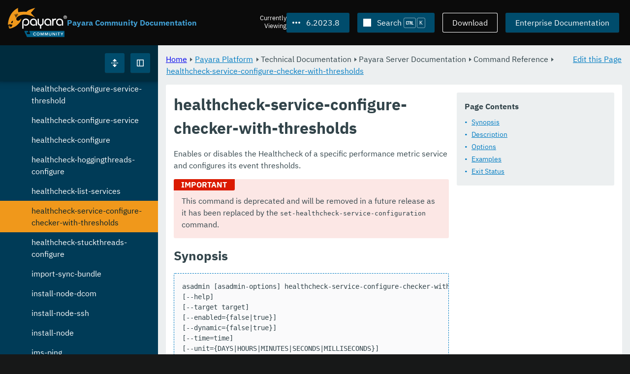

--- FILE ---
content_type: text/html
request_url: https://docs.payara.fish/community/docs/6.2023.8/Technical%20Documentation/Payara%20Server%20Documentation/Command%20Reference/healthcheck-service-configure-checker-with-thresholds.html
body_size: 13582
content:
<!DOCTYPE html>
<html lang="en" class="no-js" data-ui-path="../../../../../_">
	<head>
		    <meta charset="utf-8">
    <meta name="viewport" content="width=device-width,initial-scale=1">
    <title>healthcheck-service-configure-checker-with-thresholds :: Payara Community Documentation</title>
    <meta name="generator" content="Antora 3.1.9">
    <link rel="stylesheet" href="../../../../../_/ui/css/payara.css" type="text/css" media="all">
    <link rel="stylesheet" href="../../../../../_/ui-docs/css/payara-docs.css" type="text/css" media="all">
    <link rel="stylesheet" href="../../../../../_/ui-docs/css/highlight.css" type="text/css" media="all">
    <link rel="stylesheet" href="../../../../../_/ui-docs/css/payara-docs-print.css" type="text/css" media="print">
	<link rel="preload" href="../../../../../_/ui/fonts/ibm-plex-sans-v2-latin-regular.woff2" as="font" />
	<link rel="preload" href="../../../../../_/ui/fonts/ibm-plex-sans-v2-latin-regular.woff2" as="font" />
        <link rel="stylesheet" href="https://cdn.jsdelivr.net/npm/@docsearch/css@alpha" />
    <meta name="docsearch:version" content="6.2023.8" />
	<link rel="icon" href="../../../../../_/ui/favicons/payara/favicon.ico" sizes="any" /><!-- 32×32 -->
	<link rel="icon" href="../../../../../_/ui/favicons/payara/favicon.svg" type="image/svg+xml" />
	<link rel="apple-touch-icon" href="../../../../../_/ui/favicons/payara/apple-touch-icon.png" /><!-- 180×180 -->
	</head>
	<body class="page page--sticky-header theme--light article
		
			docs__community
	">
		<header class="page__header">
	<div class="page__header__cards cards card--no-pad">
		<div class="card--content-width docs__logo">
			<a href="../../../../.." class="logo">					<img src="../../../../../_/ui/images/logo-community.svg" alt="Payara Community Documentation" class="logo__full" />
			</a>
		</div><!-- .docs__logo -->
		<div class="docs__title">
			<h3>Payara Community Documentation</h3>
		</div>
		<div class="card--content-width text-align--right docs__header-nav">
				<blinky-filter-menu class="filter-menu filter-menu--right" no-matches="No versions found." list-height="50vh">
		<span class="filter-menu__text">Currently <span>Viewing</span></span>
		<button class="button filter-menu__current">6.2023.8</button>
		<span class="filter-menu__list  text-align--left">
			<a href="#" class="filter-menu__skip">Skip version selector.</a>
			<ul>
						<li>
							<a href="../../../../Technical%20Documentation/Payara%20Server%20Documentation/Command%20Reference/healthcheck-service-configure-checker-with-thresholds.html">7.2025.2</a>
						</li>
						<li>
							<a href="../../../../7.2025.1/Technical%20Documentation/Payara%20Server%20Documentation/Command%20Reference/healthcheck-service-configure-checker-with-thresholds.html">7.2025.1</a>
						</li>
						<li>
							<a href="../../../../7.2025.1.Beta1/Technical%20Documentation/Payara%20Server%20Documentation/Command%20Reference/healthcheck-service-configure-checker-with-thresholds.html">7.2025.1.Beta1</a>
						</li>
						<li>
							<a href="../../../../7.2024.1.Alpha3/Technical%20Documentation/Payara%20Server%20Documentation/Command%20Reference/healthcheck-service-configure-checker-with-thresholds.html">7.2024.1.Alpha3</a>
						</li>
						<li>
							<a href="../../../../6.2025.11/Technical%20Documentation/Payara%20Server%20Documentation/Command%20Reference/healthcheck-service-configure-checker-with-thresholds.html">6.2025.11</a>
						</li>
						<li>
							<a href="../../../../6.2025.10/Technical%20Documentation/Payara%20Server%20Documentation/Command%20Reference/healthcheck-service-configure-checker-with-thresholds.html">6.2025.10</a>
						</li>
						<li>
							<a href="../../../../6.2025.9/Technical%20Documentation/Payara%20Server%20Documentation/Command%20Reference/healthcheck-service-configure-checker-with-thresholds.html">6.2025.9</a>
						</li>
						<li>
							<a href="../../../../6.2025.8/Technical%20Documentation/Payara%20Server%20Documentation/Command%20Reference/healthcheck-service-configure-checker-with-thresholds.html">6.2025.8</a>
						</li>
						<li>
							<a href="../../../../6.2025.7/Technical%20Documentation/Payara%20Server%20Documentation/Command%20Reference/healthcheck-service-configure-checker-with-thresholds.html">6.2025.7</a>
						</li>
						<li>
							<a href="../../../../6.2025.6/Technical%20Documentation/Payara%20Server%20Documentation/Command%20Reference/healthcheck-service-configure-checker-with-thresholds.html">6.2025.6</a>
						</li>
						<li>
							<a href="../../../../6.2025.5/Technical%20Documentation/Payara%20Server%20Documentation/Command%20Reference/healthcheck-service-configure-checker-with-thresholds.html">6.2025.5</a>
						</li>
						<li>
							<a href="../../../../6.2025.4/Technical%20Documentation/Payara%20Server%20Documentation/Command%20Reference/healthcheck-service-configure-checker-with-thresholds.html">6.2025.4</a>
						</li>
						<li>
							<a href="../../../../6.2025.3/Technical%20Documentation/Payara%20Server%20Documentation/Command%20Reference/healthcheck-service-configure-checker-with-thresholds.html">6.2025.3</a>
						</li>
						<li>
							<a href="../../../../6.2025.2/Technical%20Documentation/Payara%20Server%20Documentation/Command%20Reference/healthcheck-service-configure-checker-with-thresholds.html">6.2025.2</a>
						</li>
						<li>
							<a href="../../../../6.2025.1/Technical%20Documentation/Payara%20Server%20Documentation/Command%20Reference/healthcheck-service-configure-checker-with-thresholds.html">6.2025.1</a>
						</li>
						<li>
							<a href="../../../../6.2024.12/Technical%20Documentation/Payara%20Server%20Documentation/Command%20Reference/healthcheck-service-configure-checker-with-thresholds.html">6.2024.12</a>
						</li>
						<li>
							<a href="../../../../6.2024.11/Technical%20Documentation/Payara%20Server%20Documentation/Command%20Reference/healthcheck-service-configure-checker-with-thresholds.html">6.2024.11</a>
						</li>
						<li>
							<a href="../../../../6.2024.10/Technical%20Documentation/Payara%20Server%20Documentation/Command%20Reference/healthcheck-service-configure-checker-with-thresholds.html">6.2024.10</a>
						</li>
						<li>
							<a href="../../../../6.2024.9/Technical%20Documentation/Payara%20Server%20Documentation/Command%20Reference/healthcheck-service-configure-checker-with-thresholds.html">6.2024.9</a>
						</li>
						<li>
							<a href="../../../../6.2024.8/Technical%20Documentation/Payara%20Server%20Documentation/Command%20Reference/healthcheck-service-configure-checker-with-thresholds.html">6.2024.8</a>
						</li>
						<li>
							<a href="../../../../6.2024.7/Technical%20Documentation/Payara%20Server%20Documentation/Command%20Reference/healthcheck-service-configure-checker-with-thresholds.html">6.2024.7</a>
						</li>
						<li>
							<a href="../../../../6.2024.6/Technical%20Documentation/Payara%20Server%20Documentation/Command%20Reference/healthcheck-service-configure-checker-with-thresholds.html">6.2024.6</a>
						</li>
						<li>
							<a href="../../../../6.2024.5/Technical%20Documentation/Payara%20Server%20Documentation/Command%20Reference/healthcheck-service-configure-checker-with-thresholds.html">6.2024.5</a>
						</li>
						<li>
							<a href="../../../../6.2024.4/Technical%20Documentation/Payara%20Server%20Documentation/Command%20Reference/healthcheck-service-configure-checker-with-thresholds.html">6.2024.4</a>
						</li>
						<li>
							<a href="../../../../6.2024.3/Technical%20Documentation/Payara%20Server%20Documentation/Command%20Reference/healthcheck-service-configure-checker-with-thresholds.html">6.2024.3</a>
						</li>
						<li>
							<a href="../../../../6.2024.2/Technical%20Documentation/Payara%20Server%20Documentation/Command%20Reference/healthcheck-service-configure-checker-with-thresholds.html">6.2024.2</a>
						</li>
						<li>
							<a href="../../../../6.2024.1/Technical%20Documentation/Payara%20Server%20Documentation/Command%20Reference/healthcheck-service-configure-checker-with-thresholds.html">6.2024.1</a>
						</li>
						<li>
							<a href="../../../../6.2023.12/Technical%20Documentation/Payara%20Server%20Documentation/Command%20Reference/healthcheck-service-configure-checker-with-thresholds.html">6.2023.12</a>
						</li>
						<li>
							<a href="../../../../6.2023.11/Technical%20Documentation/Payara%20Server%20Documentation/Command%20Reference/healthcheck-service-configure-checker-with-thresholds.html">6.2023.11</a>
						</li>
						<li>
							<a href="../../../../6.2023.10/Technical%20Documentation/Payara%20Server%20Documentation/Command%20Reference/healthcheck-service-configure-checker-with-thresholds.html">6.2023.10</a>
						</li>
						<li>
							<a href="../../../../6.2023.9/Technical%20Documentation/Payara%20Server%20Documentation/Command%20Reference/healthcheck-service-configure-checker-with-thresholds.html">6.2023.9</a>
						</li>
						<li>
							<a href="../../../../6.2023.7/Technical%20Documentation/Payara%20Server%20Documentation/Command%20Reference/healthcheck-service-configure-checker-with-thresholds.html">6.2023.7</a>
						</li>
						<li>
							<a href="../../../../6.2023.6/Technical%20Documentation/Payara%20Server%20Documentation/Command%20Reference/healthcheck-service-configure-checker-with-thresholds.html">6.2023.6</a>
						</li>
						<li>
							<a href="../../../../6.2023.5/Technical%20Documentation/Payara%20Server%20Documentation/Command%20Reference/healthcheck-service-configure-checker-with-thresholds.html">6.2023.5</a>
						</li>
						<li>
							<a href="../../../../6.2023.4/Technical%20Documentation/Payara%20Server%20Documentation/Command%20Reference/healthcheck-service-configure-checker-with-thresholds.html">6.2023.4</a>
						</li>
						<li>
							<a href="../../../../6.2023.3/Technical%20Documentation/Payara%20Server%20Documentation/Command%20Reference/healthcheck-service-configure-checker-with-thresholds.html">6.2023.3</a>
						</li>
						<li>
							<a href="../../../../6.2023.2/Technical%20Documentation/Payara%20Server%20Documentation/Command%20Reference/healthcheck-service-configure-checker-with-thresholds.html">6.2023.2</a>
						</li>
						<li>
							<a href="../../../../6.2023.1/Technical%20Documentation/Payara%20Server%20Documentation/Command%20Reference/healthcheck-service-configure-checker-with-thresholds.html">6.2023.1</a>
						</li>
						<li>
							<a href="../../../../6.2022.2/Technical%20Documentation/Payara%20Server%20Documentation/Command%20Reference/healthcheck-service-configure-checker-with-thresholds.html">6.2022.2</a>
						</li>
						<li>
							<a href="../../../../6.2022.1/Technical%20Documentation/Payara%20Server%20Documentation/Command%20Reference/healthcheck-service-configure-checker-with-thresholds.html">6.2022.1</a>
						</li>
						<li>
							<a class="is-missing" href="../../../../5.2022.5/Overview.html">5.2022.5</a>
						</li>
						<li>
							<a class="is-missing" href="../../../../5.2022.4/Overview.html">5.2022.4</a>
						</li>
						<li>
							<a class="is-missing" href="../../../../5.2022.3/Overview.html">5.2022.3</a>
						</li>
						<li>
							<a class="is-missing" href="../../../../5.2022.2/Overview.html">5.2022.2</a>
						</li>
						<li>
							<a class="is-missing" href="../../../../5.2022.1/README.html">5.2022.1</a>
						</li>
						<li>
							<a class="is-missing" href="../../../../5.2021.10/README.html">5.2021.10</a>
						</li>
						<li>
							<a class="is-missing" href="../../../../5.2021.9/README.html">5.2021.9</a>
						</li>
						<li>
							<a class="is-missing" href="../../../../5.2021.8/README.html">5.2021.8</a>
						</li>
						<li>
							<a class="is-missing" href="../../../../5.2021.7/README.html">5.2021.7</a>
						</li>
						<li>
							<a class="is-missing" href="../../../../5.2021.6/README.html">5.2021.6</a>
						</li>
						<li>
							<a class="is-missing" href="../../../../5.2021.5/README.html">5.2021.5</a>
						</li>
						<li>
							<a class="is-missing" href="../../../../5.2021.4/README.html">5.2021.4</a>
						</li>
						<li>
							<a class="is-missing" href="../../../../5.2021.3/README.html">5.2021.3</a>
						</li>
						<li>
							<a class="is-missing" href="../../../../5.2021.2/README.html">5.2021.2</a>
						</li>
						<li>
							<a class="is-missing" href="../../../../5.2021.1/README.html">5.2021.1</a>
						</li>
						<li>
							<a class="is-missing" href="../../../../5.2020.7/README.html">5.2020.7</a>
						</li>
						<li>
							<a class="is-missing" href="../../../../5.2020.6/README.html">5.2020.6</a>
						</li>
						<li>
							<a class="is-missing" href="../../../../5.2020.5/README.html">5.2020.5</a>
						</li>
						<li>
							<a class="is-missing" href="../../../../5.2020.4/README.html">5.2020.4</a>
						</li>
						<li>
							<a class="is-missing" href="../../../../5.2020.3/README.html">5.2020.3</a>
						</li>
						<li>
							<a class="is-missing" href="../../../../5.201/README.html">5.201</a>
						</li>
						<li>
							<a class="is-missing" href="../../../../5.194/README.html">5.194</a>
						</li>
						<li>
							<a class="is-missing" href="../../../../5.193/README.html">5.193</a>
						</li>
						<li>
							<a class="is-missing" href="../../../../5.192/README.html">5.192</a>
						</li>
						<li>
							<a class="is-missing" href="../../../../5.191/README.html">5.191</a>
						</li>
						<li>
							<a class="is-missing" href="../../../../5.184/README.html">5.184</a>
						</li>
						<li>
							<a class="is-missing" href="../../../../5.183/README.html">5.183</a>
						</li>
						<li>
							<a class="is-missing" href="../../../../5.182/README.html">5.182</a>
						</li>
						<li>
							<a class="is-missing" href="../../../../5.181/README.html">5.181</a>
						</li>
						<li>
							<a class="is-missing" href="../../../../4.1.2.181/README.html">4.1.2.181</a>
						</li>
			</ul>
		</span>
	</blinky-filter-menu>
				<span id="search-input-container" class="docs__search-button"></span>
				<span class="buttons--light docs__wide">
					<a href="https://www.payara.fish/products/downloads/" class="button button--ghost">Download</a>
				</span>
				<a href="https://docs.payara.fish/enterprise" class="button docs__wide">Enterprise Documentation</a>
			<button id="external-toggle-sidebar" type="button" class="docs__narrow button sidebar__toggle" aria-expanded="false">
				<svg class="icon" width="1em" height="1em" viewbox="0 0 16 16" aria-hidden="true" focusable="false">
					<use href="../../../../../_/ui/images/icons.svg#icon-sidebar"></use>
				</svg>
				<span class="visually-hidden">Toggle Sidebar</span>
			</button>
		</div><!-- .docs__header-nav -->
	</div><!-- .page__header__cards -->
</header>
		<div class="page__main">
	<blinky-sidebar class="page__sidebar page__sidebar--wider" id="sidebar1" toggle="1" minimized="0" toggle-label="Toggle Sidebar" data-component="docs" data-version="6.2023.8">
	<header class="sidebar__header">
		<docs-expand-all>
			<blinky-toggle-button type="icon-only" button-class="button docs__expand-all" icon-0="expand" text-0="Expand All" icon-1="collapse" text-1="Collapse All" toggled="0">
			</blinky-toggle-button>
		</docs-expand-all>
	</header>
		<blinky-scroll-hints class="sidebar__content">
		<button class="nav-menu-toggle" aria-label="Toggle expand/collapse all" style="display: none"></button>
			<h4><a href="../../../Overview.html">Payara Platform</a></h4>
		<nav class="menu menu--vertical">
					<ul class="menu__group">
			<li class="menu__item" data-depth="0">
					<button href="#" tabindex=0 class="menu__content menu--button">
						<span class="menu__text">General Info</span>
					</button>
						<ul class="menu__group">
			<li class="menu__item" data-depth="1">
					<a class="menu__content" href="../../../General%20Info/Overview.html" ><span class="menu__text">Overview</span></a>
							</li>
			<li class="menu__item" data-depth="1">
					<a class="menu__content" href="../../../General%20Info/Getting%20Started.html" ><span class="menu__text">Getting Started</span></a>
							</li>
			<li class="menu__item" data-depth="1">
					<a class="menu__content" href="../../../General%20Info/Supported%20Platforms.html" ><span class="menu__text">Supported Platforms</span></a>
							</li>
			<li class="menu__item" data-depth="1">
					<a class="menu__content" href="../../../General%20Info/Build%20Instructions.html" ><span class="menu__text">Build Instructions</span></a>
							</li>
			<li class="menu__item" data-depth="1">
					<a class="menu__content" href="../../../General%20Info/Contributing%20To%20Payara.html" ><span class="menu__text">Contributing To Payara</span></a>
							</li>
		</ul>
			</li>
			<li class="menu__item" data-depth="0">
					<button href="#" tabindex=0 class="menu__content menu--button">
						<span class="menu__text">Technical Documentation</span>
					</button>
						<ul class="menu__group">
			<li class="menu__item" data-depth="1">
					<button href="#" tabindex=0 class="menu__content menu--button">
						<span class="menu__text">Payara Server Documentation</span>
					</button>
						<ul class="menu__group">
			<li class="menu__item" data-depth="2">
					<a class="menu__content" href="../Overview.html" ><span class="menu__text">Overview</span></a>
							</li>
			<li class="menu__item" data-depth="2">
					<button href="#" tabindex=0 class="menu__content menu--button">
						<span class="menu__text">General Administration</span>
					</button>
						<ul class="menu__group">
			<li class="menu__item" data-depth="3">
					<a class="menu__content" href="../General%20Administration/Overview.html" ><span class="menu__text">Overview</span></a>
							</li>
			<li class="menu__item" data-depth="3">
					<a class="menu__content" href="../General%20Administration/General%20Runtime%20Administration.html" ><span class="menu__text">General Runtime Administration</span></a>
							</li>
			<li class="menu__item" data-depth="3">
					<a class="menu__content" href="../General%20Administration/Using%20REST%20Interfaces%20for%20Server%20Administration.html" ><span class="menu__text">Using REST Interfaces for Server Administration</span></a>
							</li>
			<li class="menu__item" data-depth="3">
					<a class="menu__content" href="../General%20Administration/Administering%20Domains.html" ><span class="menu__text">Administering Domains</span></a>
							</li>
			<li class="menu__item" data-depth="3">
					<a class="menu__content" href="../General%20Administration/Administering%20the%20Java%20Virtual%20Machine.html" ><span class="menu__text">Administering the Java Virtual Machine</span></a>
							</li>
			<li class="menu__item" data-depth="3">
					<a class="menu__content" href="../General%20Administration/Administration%20Console%20Features.html" ><span class="menu__text">Administration Console Features</span></a>
							</li>
			<li class="menu__item" data-depth="3">
					<a class="menu__content" href="../General%20Administration/Administering%20Thread%20Pools.html" ><span class="menu__text">Administering Thread Pools</span></a>
							</li>
			<li class="menu__item" data-depth="3">
					<a class="menu__content" href="../General%20Administration/Administering%20the%20Logging%20Service.html" ><span class="menu__text">Administering the Logging Service</span></a>
							</li>
			<li class="menu__item" data-depth="3">
					<a class="menu__content" href="../General%20Administration/Administering%20the%20Monitoring%20Service.html" ><span class="menu__text">Administering the Monitoring Service</span></a>
							</li>
			<li class="menu__item" data-depth="3">
					<a class="menu__content" href="../General%20Administration/Administering%20the%20HealthCheck%20Service.html" ><span class="menu__text">Administering the HealthCheck Service</span></a>
							</li>
			<li class="menu__item" data-depth="3">
					<a class="menu__content" href="../General%20Administration/Administering%20the%20Request%20Tracing%20Service.html" ><span class="menu__text">Administering the Request Tracing Service</span></a>
							</li>
			<li class="menu__item" data-depth="3">
					<a class="menu__content" href="../General%20Administration/Administering%20the%20Notification%20Service.html" ><span class="menu__text">Administering the Notification Service</span></a>
							</li>
			<li class="menu__item" data-depth="3">
					<a class="menu__content" href="../General%20Administration/Administering%20Lifecycle%20Modules.html" ><span class="menu__text">Administering Lifecycle Modules</span></a>
							</li>
			<li class="menu__item" data-depth="3">
					<a class="menu__content" href="../General%20Administration/Administering%20Batch%20Jobs.html" ><span class="menu__text">Administering Batch Jobs</span></a>
							</li>
			<li class="menu__item" data-depth="3">
					<a class="menu__content" href="../General%20Administration/Administering%20Database%20Connectivity.html" ><span class="menu__text">Administering Database Connectivity</span></a>
							</li>
			<li class="menu__item" data-depth="3">
					<a class="menu__content" href="../General%20Administration/Administering%20EIS%20Connectivity.html" ><span class="menu__text">Administering EIS Connectivity</span></a>
							</li>
			<li class="menu__item" data-depth="3">
					<a class="menu__content" href="../General%20Administration/Administering%20HTTP%20Connectivity.html" ><span class="menu__text">Administering HTTP Connectivity</span></a>
							</li>
			<li class="menu__item" data-depth="3">
					<a class="menu__content" href="../General%20Administration/Administering%20Concurrent%20Resources.html" ><span class="menu__text">Administering Concurrent Resources</span></a>
							</li>
			<li class="menu__item" data-depth="3">
					<a class="menu__content" href="../General%20Administration/Administering%20the%20ORB.html" ><span class="menu__text">Administering the ORB</span></a>
							</li>
			<li class="menu__item" data-depth="3">
					<a class="menu__content" href="../General%20Administration/Administering%20the%20Jakarta%20Mail%20Service.html" ><span class="menu__text">Administering the Jakarta Mail Service</span></a>
							</li>
			<li class="menu__item" data-depth="3">
					<a class="menu__content" href="../General%20Administration/Administering%20the%20Java%20Message%20Service.html" ><span class="menu__text">Administering the Java Message Service</span></a>
							</li>
			<li class="menu__item" data-depth="3">
					<a class="menu__content" href="../General%20Administration/Administering%20the%20JNDI%20Service.html" ><span class="menu__text">Administering the JNDI Service</span></a>
							</li>
			<li class="menu__item" data-depth="3">
					<a class="menu__content" href="../General%20Administration/Administering%20Transactions.html" ><span class="menu__text">Administering Transactions</span></a>
							</li>
			<li class="menu__item" data-depth="3">
					<a class="menu__content" href="../General%20Administration/Administering%20Web%20Applications.html" ><span class="menu__text">Administering Web Applications</span></a>
							</li>
			<li class="menu__item" data-depth="3">
					<a class="menu__content" href="../General%20Administration/Configuration%20Variables%20Reference.html" ><span class="menu__text">Configuration Variables Reference</span></a>
							</li>
			<li class="menu__item" data-depth="3">
					<a class="menu__content" href="../General%20Administration/Subcommands%20for%20the%20Asadmin%20CLI.html" ><span class="menu__text">Subcommands for the Asadmin CLI</span></a>
							</li>
			<li class="menu__item" data-depth="3">
					<a class="menu__content" href="../General%20Administration/MBeans%20Inventory.html" ><span class="menu__text">MBeans Inventory</span></a>
							</li>
		</ul>
			</li>
			<li class="menu__item" data-depth="2">
					<button href="#" tabindex=0 class="menu__content menu--button">
						<span class="menu__text">Deployment Planning</span>
					</button>
						<ul class="menu__group">
			<li class="menu__item" data-depth="3">
					<a class="menu__content" href="../Deployment%20Planning/Overview.html" ><span class="menu__text">Overview</span></a>
							</li>
			<li class="menu__item" data-depth="3">
					<a class="menu__content" href="../Deployment%20Planning/Product%20Concepts.html" ><span class="menu__text">Product Concepts</span></a>
							</li>
			<li class="menu__item" data-depth="3">
					<a class="menu__content" href="../Deployment%20Planning/Planning%20your%20Deployment.html" ><span class="menu__text">Planning your Deployment</span></a>
							</li>
			<li class="menu__item" data-depth="3">
					<a class="menu__content" href="../Deployment%20Planning/Checklist%20for%20Deployment.html" ><span class="menu__text">Checklist for Deployment</span></a>
							</li>
		</ul>
			</li>
			<li class="menu__item" data-depth="2">
					<button href="#" tabindex=0 class="menu__content menu--button">
						<span class="menu__text">Application Deployment</span>
					</button>
						<ul class="menu__group">
			<li class="menu__item" data-depth="3">
					<a class="menu__content" href="../Application%20Deployment/Overview.html" ><span class="menu__text">Overview</span></a>
							</li>
			<li class="menu__item" data-depth="3">
					<a class="menu__content" href="../Application%20Deployment/Deploying%20Applications.html" ><span class="menu__text">Deploying Applications</span></a>
							</li>
			<li class="menu__item" data-depth="3">
					<a class="menu__content" href="../Application%20Deployment/The%20Deployment%20Subcommands.html" ><span class="menu__text">The Deployment Subcommands</span></a>
							</li>
			<li class="menu__item" data-depth="3">
					<a class="menu__content" href="../Application%20Deployment/Deployment%20Descriptor%20Files.html" ><span class="menu__text">Deployment Descriptor Files</span></a>
							</li>
			<li class="menu__item" data-depth="3">
					<a class="menu__content" href="../Application%20Deployment/Elements%20of%20Deployment%20Descriptors.html" ><span class="menu__text">Elements of Deployment Descriptors</span></a>
							</li>
		</ul>
			</li>
			<li class="menu__item" data-depth="2">
					<button href="#" tabindex=0 class="menu__content menu--button">
						<span class="menu__text">High Availability</span>
					</button>
						<ul class="menu__group">
			<li class="menu__item" data-depth="3">
					<a class="menu__content" href="../High%20Availability/Overview.html" ><span class="menu__text">Overview</span></a>
							</li>
			<li class="menu__item" data-depth="3">
					<a class="menu__content" href="../High%20Availability/Enabling%20Centralized%20Administration%20of%20Server%20Instances.html" ><span class="menu__text">Enabling Centralized Administration of Server Instances</span></a>
							</li>
			<li class="menu__item" data-depth="3">
					<a class="menu__content" href="../High%20Availability/Administering%20Payara%20Server%20Nodes.html" ><span class="menu__text">Administering Payara Server Nodes</span></a>
							</li>
			<li class="menu__item" data-depth="3">
					<a class="menu__content" href="../High%20Availability/Administering%20Payara%20Server%20Clusters.html" ><span class="menu__text">Administering Payara Server Clusters</span></a>
							</li>
			<li class="menu__item" data-depth="3">
					<a class="menu__content" href="../High%20Availability/Administering%20Deployment%20Groups.html" ><span class="menu__text">Administering Deployment Groups</span></a>
							</li>
			<li class="menu__item" data-depth="3">
					<a class="menu__content" href="../High%20Availability/Administering%20the%20Domain%20Data%20Grid.html" ><span class="menu__text">Administering the Domain Data Grid</span></a>
							</li>
			<li class="menu__item" data-depth="3">
					<a class="menu__content" href="../High%20Availability/Administering%20Payara%20Server%20Instances.html" ><span class="menu__text">Administering Payara Server Instances</span></a>
							</li>
			<li class="menu__item" data-depth="3">
					<a class="menu__content" href="../High%20Availability/Administering%20Named%20Configurations.html" ><span class="menu__text">Administering Named Configurations</span></a>
							</li>
			<li class="menu__item" data-depth="3">
					<a class="menu__content" href="../High%20Availability/Configuring%20HTTP%20Load%20Balancing.html" ><span class="menu__text">Configuring HTTP Load Balancing</span></a>
							</li>
			<li class="menu__item" data-depth="3">
					<a class="menu__content" href="../High%20Availability/Configuring%20HA%20Session%20Persistence%20and%20Failover.html" ><span class="menu__text">Configuring HA Session Persistence and Failover</span></a>
							</li>
			<li class="menu__item" data-depth="3">
					<a class="menu__content" href="../High%20Availability/Configuring%20JMS%20High%20Availability.html" ><span class="menu__text">Configuring JMS High Availability</span></a>
							</li>
			<li class="menu__item" data-depth="3">
					<a class="menu__content" href="../High%20Availability/RMI%20IIOP%20Load%20Balancing%20and%20Failover.html" ><span class="menu__text">RMI IIOP Load Balancing and Failover</span></a>
							</li>
		</ul>
			</li>
			<li class="menu__item" data-depth="2">
					<button href="#" tabindex=0 class="menu__content menu--button">
						<span class="menu__text">Security Guide</span>
					</button>
						<ul class="menu__group">
			<li class="menu__item" data-depth="3">
					<a class="menu__content" href="../Security%20Guide/Overview.html" ><span class="menu__text">Overview</span></a>
							</li>
			<li class="menu__item" data-depth="3">
					<a class="menu__content" href="../Security%20Guide/Administering%20System%20Security.html" ><span class="menu__text">Administering System Security</span></a>
							</li>
			<li class="menu__item" data-depth="3">
					<a class="menu__content" href="../Security%20Guide/Administering%20User%20Security.html" ><span class="menu__text">Administering User Security</span></a>
							</li>
			<li class="menu__item" data-depth="3">
					<a class="menu__content" href="../Security%20Guide/Administering%20Message%20Security.html" ><span class="menu__text">Administering Message Security</span></a>
							</li>
			<li class="menu__item" data-depth="3">
					<a class="menu__content" href="../Security%20Guide/Security%20in%20High-Availability%20Environments.html" ><span class="menu__text">Security in High-Availability Environments</span></a>
							</li>
			<li class="menu__item" data-depth="3">
					<a class="menu__content" href="../Security%20Guide/Managing%20Administrative%20Security.html" ><span class="menu__text">Managing Administrative Security</span></a>
							</li>
			<li class="menu__item" data-depth="3">
					<a class="menu__content" href="../Security%20Guide/Running%20in%20a%20Secure%20Environment.html" ><span class="menu__text">Running in a Secure Environment</span></a>
							</li>
			<li class="menu__item" data-depth="3">
					<a class="menu__content" href="../Security%20Guide/SSL%20Certificate%20Management.html" ><span class="menu__text">SSL Certificate Management</span></a>
							</li>
			<li class="menu__item" data-depth="3">
					<a class="menu__content" href="../Security%20Guide/Printing%20Certificate%20Data.html" ><span class="menu__text">Printing Certificate Data</span></a>
							</li>
		</ul>
			</li>
			<li class="menu__item" data-depth="2">
					<button href="#" tabindex=0 class="menu__content menu--button">
						<span class="menu__text">Command Reference</span>
					</button>
						<ul class="menu__group">
			<li class="menu__item" data-depth="3">
					<a class="menu__content" href="Overview.html" ><span class="menu__text">Overview</span></a>
							</li>
			<li class="menu__item" data-depth="3">
					<a class="menu__content" href="Domain.html" ><span class="menu__text">Domain</span></a>
							</li>
			<li class="menu__item" data-depth="3">
					<a class="menu__content" href="Instance.html" ><span class="menu__text">Instance</span></a>
							</li>
			<li class="menu__item" data-depth="3">
					<a class="menu__content" href="Configuration.html" ><span class="menu__text">Configuration</span></a>
							</li>
			<li class="menu__item" data-depth="3">
					<a class="menu__content" href="Dotted%20Names.html" ><span class="menu__text">Dotted Names</span></a>
							</li>
			<li class="menu__item" data-depth="3">
					<a class="menu__content" href="Deployment%20Group.html" ><span class="menu__text">Deployment Group</span></a>
							</li>
			<li class="menu__item" data-depth="3">
					<a class="menu__content" href="Application.html" ><span class="menu__text">Application</span></a>
							</li>
			<li class="menu__item" data-depth="3">
					<a class="menu__content" href="Auto%20Naming.html" ><span class="menu__text">Auto Naming</span></a>
							</li>
			<li class="menu__item" data-depth="3">
					<a class="menu__content" href="Logging.html" ><span class="menu__text">Logging</span></a>
							</li>
			<li class="menu__item" data-depth="3">
					<a class="menu__content" href="Security.html" ><span class="menu__text">Security</span></a>
							</li>
			<li class="menu__item" data-depth="3">
					<a class="menu__content" href="add-instance-to-deployment-group.html" ><span class="menu__text">add-instance-to-deployment-group</span></a>
							</li>
			<li class="menu__item" data-depth="3">
					<a class="menu__content" href="add-library.html" ><span class="menu__text">add-library</span></a>
							</li>
			<li class="menu__item" data-depth="3">
					<a class="menu__content" href="add-resources.html" ><span class="menu__text">add-resources</span></a>
							</li>
			<li class="menu__item" data-depth="3">
					<a class="menu__content" href="appclient.html" ><span class="menu__text">appclient</span></a>
							</li>
			<li class="menu__item" data-depth="3">
					<a class="menu__content" href="apply-http-lb-changes.html" ><span class="menu__text">apply-http-lb-changes</span></a>
							</li>
			<li class="menu__item" data-depth="3">
					<a class="menu__content" href="asadmin-recorder-enabled.html" ><span class="menu__text">asadmin-recorder-enabled</span></a>
							</li>
			<li class="menu__item" data-depth="3">
					<a class="menu__content" href="asadmin.html" ><span class="menu__text">asadmin</span></a>
							</li>
			<li class="menu__item" data-depth="3">
					<a class="menu__content" href="attach.html" ><span class="menu__text">attach</span></a>
							</li>
			<li class="menu__item" data-depth="3">
					<a class="menu__content" href="backup-domain.html" ><span class="menu__text">backup-domain</span></a>
							</li>
			<li class="menu__item" data-depth="3">
					<a class="menu__content" href="capture-schema.html" ><span class="menu__text">capture-schema</span></a>
							</li>
			<li class="menu__item" data-depth="3">
					<a class="menu__content" href="change-admin-password.html" ><span class="menu__text">change-admin-password</span></a>
							</li>
			<li class="menu__item" data-depth="3">
					<a class="menu__content" href="change-master-broker.html" ><span class="menu__text">change-master-broker</span></a>
							</li>
			<li class="menu__item" data-depth="3">
					<a class="menu__content" href="change-master-password.html" ><span class="menu__text">change-master-password</span></a>
							</li>
			<li class="menu__item" data-depth="3">
					<a class="menu__content" href="clean-jbatch-repository.html" ><span class="menu__text">clean-jbatch-repository</span></a>
							</li>
			<li class="menu__item" data-depth="3">
					<a class="menu__content" href="clear-cache.html" ><span class="menu__text">clear-cache</span></a>
							</li>
			<li class="menu__item" data-depth="3">
					<a class="menu__content" href="collect-log-files.html" ><span class="menu__text">collect-log-files</span></a>
							</li>
			<li class="menu__item" data-depth="3">
					<a class="menu__content" href="configure-jms-cluster.html" ><span class="menu__text">configure-jms-cluster</span></a>
							</li>
			<li class="menu__item" data-depth="3">
					<a class="menu__content" href="configure-lb-weight.html" ><span class="menu__text">configure-lb-weight</span></a>
							</li>
			<li class="menu__item" data-depth="3">
					<a class="menu__content" href="configure-ldap-for-admin.html" ><span class="menu__text">configure-ldap-for-admin</span></a>
							</li>
			<li class="menu__item" data-depth="3">
					<a class="menu__content" href="configure-managed-jobs.html" ><span class="menu__text">configure-managed-jobs</span></a>
							</li>
			<li class="menu__item" data-depth="3">
					<a class="menu__content" href="copy-config.html" ><span class="menu__text">copy-config</span></a>
							</li>
			<li class="menu__item" data-depth="3">
					<a class="menu__content" href="create-admin-object.html" ><span class="menu__text">create-admin-object</span></a>
							</li>
			<li class="menu__item" data-depth="3">
					<a class="menu__content" href="create-application-ref.html" ><span class="menu__text">create-application-ref</span></a>
							</li>
			<li class="menu__item" data-depth="3">
					<a class="menu__content" href="create-audit-module.html" ><span class="menu__text">create-audit-module</span></a>
							</li>
			<li class="menu__item" data-depth="3">
					<a class="menu__content" href="create-auth-realm.html" ><span class="menu__text">create-auth-realm</span></a>
							</li>
			<li class="menu__item" data-depth="3">
					<a class="menu__content" href="create-cluster.html" ><span class="menu__text">create-cluster</span></a>
							</li>
			<li class="menu__item" data-depth="3">
					<a class="menu__content" href="create-connector-connection-pool.html" ><span class="menu__text">create-connector-connection-pool</span></a>
							</li>
			<li class="menu__item" data-depth="3">
					<a class="menu__content" href="create-connector-resource.html" ><span class="menu__text">create-connector-resource</span></a>
							</li>
			<li class="menu__item" data-depth="3">
					<a class="menu__content" href="create-connector-security-map.html" ><span class="menu__text">create-connector-security-map</span></a>
							</li>
			<li class="menu__item" data-depth="3">
					<a class="menu__content" href="create-connector-work-security-map.html" ><span class="menu__text">create-connector-work-security-map</span></a>
							</li>
			<li class="menu__item" data-depth="3">
					<a class="menu__content" href="create-context-service.html" ><span class="menu__text">create-context-service</span></a>
							</li>
			<li class="menu__item" data-depth="3">
					<a class="menu__content" href="create-custom-resource.html" ><span class="menu__text">create-custom-resource</span></a>
							</li>
			<li class="menu__item" data-depth="3">
					<a class="menu__content" href="create-deployment-group.html" ><span class="menu__text">create-deployment-group</span></a>
							</li>
			<li class="menu__item" data-depth="3">
					<a class="menu__content" href="create-domain.html" ><span class="menu__text">create-domain</span></a>
							</li>
			<li class="menu__item" data-depth="3">
					<a class="menu__content" href="create-file-user.html" ><span class="menu__text">create-file-user</span></a>
							</li>
			<li class="menu__item" data-depth="3">
					<a class="menu__content" href="create-http-health-checker.html" ><span class="menu__text">create-http-health-checker</span></a>
							</li>
			<li class="menu__item" data-depth="3">
					<a class="menu__content" href="create-http-lb-config.html" ><span class="menu__text">create-http-lb-config</span></a>
							</li>
			<li class="menu__item" data-depth="3">
					<a class="menu__content" href="create-http-lb-ref.html" ><span class="menu__text">create-http-lb-ref</span></a>
							</li>
			<li class="menu__item" data-depth="3">
					<a class="menu__content" href="create-http-lb.html" ><span class="menu__text">create-http-lb</span></a>
							</li>
			<li class="menu__item" data-depth="3">
					<a class="menu__content" href="create-http-listener.html" ><span class="menu__text">create-http-listener</span></a>
							</li>
			<li class="menu__item" data-depth="3">
					<a class="menu__content" href="create-http-redirect.html" ><span class="menu__text">create-http-redirect</span></a>
							</li>
			<li class="menu__item" data-depth="3">
					<a class="menu__content" href="create-http.html" ><span class="menu__text">create-http</span></a>
							</li>
			<li class="menu__item" data-depth="3">
					<a class="menu__content" href="create-iiop-listener.html" ><span class="menu__text">create-iiop-listener</span></a>
							</li>
			<li class="menu__item" data-depth="3">
					<a class="menu__content" href="create-instance.html" ><span class="menu__text">create-instance</span></a>
							</li>
			<li class="menu__item" data-depth="3">
					<a class="menu__content" href="create-jacc-provider.html" ><span class="menu__text">create-jacc-provider</span></a>
							</li>
			<li class="menu__item" data-depth="3">
					<a class="menu__content" href="create-javamail-resource.html" ><span class="menu__text">create-javamail-resource</span></a>
							</li>
			<li class="menu__item" data-depth="3">
					<a class="menu__content" href="create-jdbc-connection-pool.html" ><span class="menu__text">create-jdbc-connection-pool</span></a>
							</li>
			<li class="menu__item" data-depth="3">
					<a class="menu__content" href="create-jdbc-resource.html" ><span class="menu__text">create-jdbc-resource</span></a>
							</li>
			<li class="menu__item" data-depth="3">
					<a class="menu__content" href="create-jms-host.html" ><span class="menu__text">create-jms-host</span></a>
							</li>
			<li class="menu__item" data-depth="3">
					<a class="menu__content" href="create-jms-resource.html" ><span class="menu__text">create-jms-resource</span></a>
							</li>
			<li class="menu__item" data-depth="3">
					<a class="menu__content" href="create-jmsdest.html" ><span class="menu__text">create-jmsdest</span></a>
							</li>
			<li class="menu__item" data-depth="3">
					<a class="menu__content" href="create-jndi-resource.html" ><span class="menu__text">create-jndi-resource</span></a>
							</li>
			<li class="menu__item" data-depth="3">
					<a class="menu__content" href="create-jvm-options.html" ><span class="menu__text">create-jvm-options</span></a>
							</li>
			<li class="menu__item" data-depth="3">
					<a class="menu__content" href="create-lifecycle-module.html" ><span class="menu__text">create-lifecycle-module</span></a>
							</li>
			<li class="menu__item" data-depth="3">
					<a class="menu__content" href="create-local-instance.html" ><span class="menu__text">create-local-instance</span></a>
							</li>
			<li class="menu__item" data-depth="3">
					<a class="menu__content" href="create-managed-executor-service.html" ><span class="menu__text">create-managed-executor-service</span></a>
							</li>
			<li class="menu__item" data-depth="3">
					<a class="menu__content" href="create-managed-scheduled-executor-service.html" ><span class="menu__text">create-managed-scheduled-executor-service</span></a>
							</li>
			<li class="menu__item" data-depth="3">
					<a class="menu__content" href="create-managed-thread-factory.html" ><span class="menu__text">create-managed-thread-factory</span></a>
							</li>
			<li class="menu__item" data-depth="3">
					<a class="menu__content" href="create-message-security-provider.html" ><span class="menu__text">create-message-security-provider</span></a>
							</li>
			<li class="menu__item" data-depth="3">
					<a class="menu__content" href="create-module-config.html" ><span class="menu__text">create-module-config</span></a>
							</li>
			<li class="menu__item" data-depth="3">
					<a class="menu__content" href="create-network-listener.html" ><span class="menu__text">create-network-listener</span></a>
							</li>
			<li class="menu__item" data-depth="3">
					<a class="menu__content" href="create-node-config.html" ><span class="menu__text">create-node-config</span></a>
							</li>
			<li class="menu__item" data-depth="3">
					<a class="menu__content" href="create-node-dcom.html" ><span class="menu__text">create-node-dcom</span></a>
							</li>
			<li class="menu__item" data-depth="3">
					<a class="menu__content" href="create-node-docker.html" ><span class="menu__text">create-node-docker</span></a>
							</li>
			<li class="menu__item" data-depth="3">
					<a class="menu__content" href="create-node-ssh.html" ><span class="menu__text">create-node-ssh</span></a>
							</li>
			<li class="menu__item" data-depth="3">
					<a class="menu__content" href="create-password-alias.html" ><span class="menu__text">create-password-alias</span></a>
							</li>
			<li class="menu__item" data-depth="3">
					<a class="menu__content" href="create-profiler.html" ><span class="menu__text">create-profiler</span></a>
							</li>
			<li class="menu__item" data-depth="3">
					<a class="menu__content" href="create-protocol-filter.html" ><span class="menu__text">create-protocol-filter</span></a>
							</li>
			<li class="menu__item" data-depth="3">
					<a class="menu__content" href="create-protocol-finder.html" ><span class="menu__text">create-protocol-finder</span></a>
							</li>
			<li class="menu__item" data-depth="3">
					<a class="menu__content" href="create-protocol.html" ><span class="menu__text">create-protocol</span></a>
							</li>
			<li class="menu__item" data-depth="3">
					<a class="menu__content" href="create-resource-adapter-config.html" ><span class="menu__text">create-resource-adapter-config</span></a>
							</li>
			<li class="menu__item" data-depth="3">
					<a class="menu__content" href="create-resource-ref.html" ><span class="menu__text">create-resource-ref</span></a>
							</li>
			<li class="menu__item" data-depth="3">
					<a class="menu__content" href="create-service.html" ><span class="menu__text">create-service</span></a>
							</li>
			<li class="menu__item" data-depth="3">
					<a class="menu__content" href="create-ssl.html" ><span class="menu__text">create-ssl</span></a>
							</li>
			<li class="menu__item" data-depth="3">
					<a class="menu__content" href="create-system-properties.html" ><span class="menu__text">create-system-properties</span></a>
							</li>
			<li class="menu__item" data-depth="3">
					<a class="menu__content" href="create-threadpool.html" ><span class="menu__text">create-threadpool</span></a>
							</li>
			<li class="menu__item" data-depth="3">
					<a class="menu__content" href="create-transport.html" ><span class="menu__text">create-transport</span></a>
							</li>
			<li class="menu__item" data-depth="3">
					<a class="menu__content" href="create-virtual-server.html" ><span class="menu__text">create-virtual-server</span></a>
							</li>
			<li class="menu__item" data-depth="3">
					<a class="menu__content" href="debug-asadmin.html" ><span class="menu__text">debug-asadmin</span></a>
							</li>
			<li class="menu__item" data-depth="3">
					<a class="menu__content" href="delete-admin-object.html" ><span class="menu__text">delete-admin-object</span></a>
							</li>
			<li class="menu__item" data-depth="3">
					<a class="menu__content" href="delete-application-ref.html" ><span class="menu__text">delete-application-ref</span></a>
							</li>
			<li class="menu__item" data-depth="3">
					<a class="menu__content" href="delete-audit-module.html" ><span class="menu__text">delete-audit-module</span></a>
							</li>
			<li class="menu__item" data-depth="3">
					<a class="menu__content" href="delete-auth-realm.html" ><span class="menu__text">delete-auth-realm</span></a>
							</li>
			<li class="menu__item" data-depth="3">
					<a class="menu__content" href="delete-cluster.html" ><span class="menu__text">delete-cluster</span></a>
							</li>
			<li class="menu__item" data-depth="3">
					<a class="menu__content" href="delete-config-property.html" ><span class="menu__text">delete-config-property</span></a>
							</li>
			<li class="menu__item" data-depth="3">
					<a class="menu__content" href="delete-config.html" ><span class="menu__text">delete-config</span></a>
							</li>
			<li class="menu__item" data-depth="3">
					<a class="menu__content" href="delete-connector-connection-pool.html" ><span class="menu__text">delete-connector-connection-pool</span></a>
							</li>
			<li class="menu__item" data-depth="3">
					<a class="menu__content" href="delete-connector-resource.html" ><span class="menu__text">delete-connector-resource</span></a>
							</li>
			<li class="menu__item" data-depth="3">
					<a class="menu__content" href="delete-connector-security-map.html" ><span class="menu__text">delete-connector-security-map</span></a>
							</li>
			<li class="menu__item" data-depth="3">
					<a class="menu__content" href="delete-connector-work-security-map.html" ><span class="menu__text">delete-connector-work-security-map</span></a>
							</li>
			<li class="menu__item" data-depth="3">
					<a class="menu__content" href="delete-context-service.html" ><span class="menu__text">delete-context-service</span></a>
							</li>
			<li class="menu__item" data-depth="3">
					<a class="menu__content" href="delete-custom-resource.html" ><span class="menu__text">delete-custom-resource</span></a>
							</li>
			<li class="menu__item" data-depth="3">
					<a class="menu__content" href="delete-deployment-group.html" ><span class="menu__text">delete-deployment-group</span></a>
							</li>
			<li class="menu__item" data-depth="3">
					<a class="menu__content" href="delete-domain.html" ><span class="menu__text">delete-domain</span></a>
							</li>
			<li class="menu__item" data-depth="3">
					<a class="menu__content" href="delete-file-user.html" ><span class="menu__text">delete-file-user</span></a>
							</li>
			<li class="menu__item" data-depth="3">
					<a class="menu__content" href="delete-http-health-checker.html" ><span class="menu__text">delete-http-health-checker</span></a>
							</li>
			<li class="menu__item" data-depth="3">
					<a class="menu__content" href="delete-http-lb-config.html" ><span class="menu__text">delete-http-lb-config</span></a>
							</li>
			<li class="menu__item" data-depth="3">
					<a class="menu__content" href="delete-http-lb-ref.html" ><span class="menu__text">delete-http-lb-ref</span></a>
							</li>
			<li class="menu__item" data-depth="3">
					<a class="menu__content" href="delete-http-lb.html" ><span class="menu__text">delete-http-lb</span></a>
							</li>
			<li class="menu__item" data-depth="3">
					<a class="menu__content" href="delete-http-listener.html" ><span class="menu__text">delete-http-listener</span></a>
							</li>
			<li class="menu__item" data-depth="3">
					<a class="menu__content" href="delete-http-redirect.html" ><span class="menu__text">delete-http-redirect</span></a>
							</li>
			<li class="menu__item" data-depth="3">
					<a class="menu__content" href="delete-http.html" ><span class="menu__text">delete-http</span></a>
							</li>
			<li class="menu__item" data-depth="3">
					<a class="menu__content" href="delete-iiop-listener.html" ><span class="menu__text">delete-iiop-listener</span></a>
							</li>
			<li class="menu__item" data-depth="3">
					<a class="menu__content" href="delete-instance.html" ><span class="menu__text">delete-instance</span></a>
							</li>
			<li class="menu__item" data-depth="3">
					<a class="menu__content" href="delete-jacc-provider.html" ><span class="menu__text">delete-jacc-provider</span></a>
							</li>
			<li class="menu__item" data-depth="3">
					<a class="menu__content" href="delete-javamail-resource.html" ><span class="menu__text">delete-javamail-resource</span></a>
							</li>
			<li class="menu__item" data-depth="3">
					<a class="menu__content" href="delete-jdbc-connection-pool.html" ><span class="menu__text">delete-jdbc-connection-pool</span></a>
							</li>
			<li class="menu__item" data-depth="3">
					<a class="menu__content" href="delete-jdbc-resource.html" ><span class="menu__text">delete-jdbc-resource</span></a>
							</li>
			<li class="menu__item" data-depth="3">
					<a class="menu__content" href="delete-jms-host.html" ><span class="menu__text">delete-jms-host</span></a>
							</li>
			<li class="menu__item" data-depth="3">
					<a class="menu__content" href="delete-jms-resource.html" ><span class="menu__text">delete-jms-resource</span></a>
							</li>
			<li class="menu__item" data-depth="3">
					<a class="menu__content" href="delete-jmsdest.html" ><span class="menu__text">delete-jmsdest</span></a>
							</li>
			<li class="menu__item" data-depth="3">
					<a class="menu__content" href="delete-jndi-resource.html" ><span class="menu__text">delete-jndi-resource</span></a>
							</li>
			<li class="menu__item" data-depth="3">
					<a class="menu__content" href="delete-jvm-options.html" ><span class="menu__text">delete-jvm-options</span></a>
							</li>
			<li class="menu__item" data-depth="3">
					<a class="menu__content" href="delete-lifecycle-module.html" ><span class="menu__text">delete-lifecycle-module</span></a>
							</li>
			<li class="menu__item" data-depth="3">
					<a class="menu__content" href="delete-local-instance.html" ><span class="menu__text">delete-local-instance</span></a>
							</li>
			<li class="menu__item" data-depth="3">
					<a class="menu__content" href="delete-managed-executor-service.html" ><span class="menu__text">delete-managed-executor-service</span></a>
							</li>
			<li class="menu__item" data-depth="3">
					<a class="menu__content" href="delete-managed-scheduled-executor-service.html" ><span class="menu__text">delete-managed-scheduled-executor-service</span></a>
							</li>
			<li class="menu__item" data-depth="3">
					<a class="menu__content" href="delete-managed-thread-factory.html" ><span class="menu__text">delete-managed-thread-factory</span></a>
							</li>
			<li class="menu__item" data-depth="3">
					<a class="menu__content" href="delete-message-security-provider.html" ><span class="menu__text">delete-message-security-provider</span></a>
							</li>
			<li class="menu__item" data-depth="3">
					<a class="menu__content" href="delete-module-config.html" ><span class="menu__text">delete-module-config</span></a>
							</li>
			<li class="menu__item" data-depth="3">
					<a class="menu__content" href="delete-network-listener.html" ><span class="menu__text">delete-network-listener</span></a>
							</li>
			<li class="menu__item" data-depth="3">
					<a class="menu__content" href="delete-node-config.html" ><span class="menu__text">delete-node-config</span></a>
							</li>
			<li class="menu__item" data-depth="3">
					<a class="menu__content" href="delete-node-dcom.html" ><span class="menu__text">delete-node-dcom</span></a>
							</li>
			<li class="menu__item" data-depth="3">
					<a class="menu__content" href="delete-node-docker.html" ><span class="menu__text">delete-node-docker</span></a>
							</li>
			<li class="menu__item" data-depth="3">
					<a class="menu__content" href="delete-node-ssh.html" ><span class="menu__text">delete-node-ssh</span></a>
							</li>
			<li class="menu__item" data-depth="3">
					<a class="menu__content" href="delete-password-alias.html" ><span class="menu__text">delete-password-alias</span></a>
							</li>
			<li class="menu__item" data-depth="3">
					<a class="menu__content" href="delete-profiler.html" ><span class="menu__text">delete-profiler</span></a>
							</li>
			<li class="menu__item" data-depth="3">
					<a class="menu__content" href="delete-protocol-filter.html" ><span class="menu__text">delete-protocol-filter</span></a>
							</li>
			<li class="menu__item" data-depth="3">
					<a class="menu__content" href="delete-protocol-finder.html" ><span class="menu__text">delete-protocol-finder</span></a>
							</li>
			<li class="menu__item" data-depth="3">
					<a class="menu__content" href="delete-protocol.html" ><span class="menu__text">delete-protocol</span></a>
							</li>
			<li class="menu__item" data-depth="3">
					<a class="menu__content" href="delete-resource-adapter-config.html" ><span class="menu__text">delete-resource-adapter-config</span></a>
							</li>
			<li class="menu__item" data-depth="3">
					<a class="menu__content" href="delete-resource-ref.html" ><span class="menu__text">delete-resource-ref</span></a>
							</li>
			<li class="menu__item" data-depth="3">
					<a class="menu__content" href="delete-service.html" ><span class="menu__text">delete-service</span></a>
							</li>
			<li class="menu__item" data-depth="3">
					<a class="menu__content" href="delete-ssl.html" ><span class="menu__text">delete-ssl</span></a>
							</li>
			<li class="menu__item" data-depth="3">
					<a class="menu__content" href="delete-system-property.html" ><span class="menu__text">delete-system-property</span></a>
							</li>
			<li class="menu__item" data-depth="3">
					<a class="menu__content" href="delete-threadpool.html" ><span class="menu__text">delete-threadpool</span></a>
							</li>
			<li class="menu__item" data-depth="3">
					<a class="menu__content" href="delete-transport.html" ><span class="menu__text">delete-transport</span></a>
							</li>
			<li class="menu__item" data-depth="3">
					<a class="menu__content" href="delete-virtual-server.html" ><span class="menu__text">delete-virtual-server</span></a>
							</li>
			<li class="menu__item" data-depth="3">
					<a class="menu__content" href="deploy-remote-archive.html" ><span class="menu__text">deploy-remote-archive</span></a>
							</li>
			<li class="menu__item" data-depth="3">
					<a class="menu__content" href="deploy.html" ><span class="menu__text">deploy</span></a>
							</li>
			<li class="menu__item" data-depth="3">
					<a class="menu__content" href="deploydir.html" ><span class="menu__text">deploydir</span></a>
							</li>
			<li class="menu__item" data-depth="3">
					<a class="menu__content" href="disable-asadmin-recorder.html" ><span class="menu__text">disable-asadmin-recorder</span></a>
							</li>
			<li class="menu__item" data-depth="3">
					<a class="menu__content" href="disable-http-lb-application.html" ><span class="menu__text">disable-http-lb-application</span></a>
							</li>
			<li class="menu__item" data-depth="3">
					<a class="menu__content" href="disable-http-lb-server.html" ><span class="menu__text">disable-http-lb-server</span></a>
							</li>
			<li class="menu__item" data-depth="3">
					<a class="menu__content" href="disable-monitoring.html" ><span class="menu__text">disable-monitoring</span></a>
							</li>
			<li class="menu__item" data-depth="3">
					<a class="menu__content" href="disable-phone-home.html" ><span class="menu__text">disable-phone-home</span></a>
							</li>
			<li class="menu__item" data-depth="3">
					<a class="menu__content" href="disable-secure-admin-internal-user.html" ><span class="menu__text">disable-secure-admin-internal-user</span></a>
							</li>
			<li class="menu__item" data-depth="3">
					<a class="menu__content" href="disable-secure-admin-principal.html" ><span class="menu__text">disable-secure-admin-principal</span></a>
							</li>
			<li class="menu__item" data-depth="3">
					<a class="menu__content" href="disable-secure-admin.html" ><span class="menu__text">disable-secure-admin</span></a>
							</li>
			<li class="menu__item" data-depth="3">
					<a class="menu__content" href="disable.html" ><span class="menu__text">disable</span></a>
							</li>
			<li class="menu__item" data-depth="3">
					<a class="menu__content" href="enable-asadmin-recorder.html" ><span class="menu__text">enable-asadmin-recorder</span></a>
							</li>
			<li class="menu__item" data-depth="3">
					<a class="menu__content" href="enable-http-lb-application.html" ><span class="menu__text">enable-http-lb-application</span></a>
							</li>
			<li class="menu__item" data-depth="3">
					<a class="menu__content" href="enable-http-lb-server.html" ><span class="menu__text">enable-http-lb-server</span></a>
							</li>
			<li class="menu__item" data-depth="3">
					<a class="menu__content" href="enable-monitoring.html" ><span class="menu__text">enable-monitoring</span></a>
							</li>
			<li class="menu__item" data-depth="3">
					<a class="menu__content" href="enable-phone-home.html" ><span class="menu__text">enable-phone-home</span></a>
							</li>
			<li class="menu__item" data-depth="3">
					<a class="menu__content" href="enable-secure-admin-internal-user.html" ><span class="menu__text">enable-secure-admin-internal-user</span></a>
							</li>
			<li class="menu__item" data-depth="3">
					<a class="menu__content" href="enable-secure-admin-principal.html" ><span class="menu__text">enable-secure-admin-principal</span></a>
							</li>
			<li class="menu__item" data-depth="3">
					<a class="menu__content" href="enable-secure-admin.html" ><span class="menu__text">enable-secure-admin</span></a>
							</li>
			<li class="menu__item" data-depth="3">
					<a class="menu__content" href="enable.html" ><span class="menu__text">enable</span></a>
							</li>
			<li class="menu__item" data-depth="3">
					<a class="menu__content" href="export-http-lb-config.html" ><span class="menu__text">export-http-lb-config</span></a>
							</li>
			<li class="menu__item" data-depth="3">
					<a class="menu__content" href="export-sync-bundle.html" ><span class="menu__text">export-sync-bundle</span></a>
							</li>
			<li class="menu__item" data-depth="3">
					<a class="menu__content" href="export.html" ><span class="menu__text">export</span></a>
							</li>
			<li class="menu__item" data-depth="3">
					<a class="menu__content" href="flush-connection-pool.html" ><span class="menu__text">flush-connection-pool</span></a>
							</li>
			<li class="menu__item" data-depth="3">
					<a class="menu__content" href="flush-jmsdest.html" ><span class="menu__text">flush-jmsdest</span></a>
							</li>
			<li class="menu__item" data-depth="3">
					<a class="menu__content" href="freeze-transaction-service.html" ><span class="menu__text">freeze-transaction-service</span></a>
							</li>
			<li class="menu__item" data-depth="3">
					<a class="menu__content" href="generate-bash-autocomplete.html" ><span class="menu__text">generate-bash-autocomplete</span></a>
							</li>
			<li class="menu__item" data-depth="3">
					<a class="menu__content" href="generate-encryption-key.html" ><span class="menu__text">generate-encryption-key</span></a>
							</li>
			<li class="menu__item" data-depth="3">
					<a class="menu__content" href="generate-jvm-report.html" ><span class="menu__text">generate-jvm-report</span></a>
							</li>
			<li class="menu__item" data-depth="3">
					<a class="menu__content" href="get-active-module-config.html" ><span class="menu__text">get-active-module-config</span></a>
							</li>
			<li class="menu__item" data-depth="3">
					<a class="menu__content" href="get-admin-audit-configuration.html" ><span class="menu__text">get-admin-audit-configuration</span></a>
							</li>
			<li class="menu__item" data-depth="3">
					<a class="menu__content" href="get-asadmin-recorder-configuration.html" ><span class="menu__text">get-asadmin-recorder-configuration</span></a>
							</li>
			<li class="menu__item" data-depth="3">
					<a class="menu__content" href="get-aws-config-source-configuration.html" ><span class="menu__text">get-aws-config-source-configuration</span></a>
							</li>
			<li class="menu__item" data-depth="3">
					<a class="menu__content" href="get-azure-config-source-configuration.html" ><span class="menu__text">get-azure-config-source-configuration</span></a>
							</li>
			<li class="menu__item" data-depth="3">
					<a class="menu__content" href="get-cdieventbus-notifier-configuration.html" ><span class="menu__text">get-cdieventbus-notifier-configuration</span></a>
							</li>
			<li class="menu__item" data-depth="3">
					<a class="menu__content" href="get-client-stubs.html" ><span class="menu__text">get-client-stubs</span></a>
							</li>
			<li class="menu__item" data-depth="3">
					<a class="menu__content" href="get-config-dir.html" ><span class="menu__text">get-config-dir</span></a>
							</li>
			<li class="menu__item" data-depth="3">
					<a class="menu__content" href="get-config-ordinal.html" ><span class="menu__text">get-config-ordinal</span></a>
							</li>
			<li class="menu__item" data-depth="3">
					<a class="menu__content" href="get-config-property.html" ><span class="menu__text">get-config-property</span></a>
							</li>
			<li class="menu__item" data-depth="3">
					<a class="menu__content" href="get-dynamodb-config-source-configuration.html" ><span class="menu__text">get-dynamodb-config-source-configuration</span></a>
							</li>
			<li class="menu__item" data-depth="3">
					<a class="menu__content" href="get-ejb-invoker-configuration.html" ><span class="menu__text">get-ejb-invoker-configuration</span></a>
							</li>
			<li class="menu__item" data-depth="3">
					<a class="menu__content" href="get-environment-warning-configuration.html" ><span class="menu__text">get-environment-warning-configuration</span></a>
							</li>
			<li class="menu__item" data-depth="3">
					<a class="menu__content" href="get-eventbus-notifier-configuration.html" ><span class="menu__text">get-eventbus-notifier-configuration</span></a>
							</li>
			<li class="menu__item" data-depth="3">
					<a class="menu__content" href="get-fault-tolerance-configuration.html" ><span class="menu__text">get-fault-tolerance-configuration</span></a>
							</li>
			<li class="menu__item" data-depth="3">
					<a class="menu__content" href="get-gcp-config-source-configuration.html" ><span class="menu__text">get-gcp-config-source-configuration</span></a>
							</li>
			<li class="menu__item" data-depth="3">
					<a class="menu__content" href="get-hashicorp-config-source-configuration.html" ><span class="menu__text">get-hashicorp-config-source-configuration</span></a>
							</li>
			<li class="menu__item" data-depth="3">
					<a class="menu__content" href="get-hazelcast-configuration.html" ><span class="menu__text">get-hazelcast-configuration</span></a>
							</li>
			<li class="menu__item" data-depth="3">
					<a class="menu__content" href="get-health.html" ><span class="menu__text">get-health</span></a>
							</li>
			<li class="menu__item" data-depth="3">
					<a class="menu__content" href="get-healthcheck-configuration.html" ><span class="menu__text">get-healthcheck-configuration</span></a>
							</li>
			<li class="menu__item" data-depth="3">
					<a class="menu__content" href="get-jdbc-config-source-configuration.html" ><span class="menu__text">get-jdbc-config-source-configuration</span></a>
							</li>
			<li class="menu__item" data-depth="3">
					<a class="menu__content" href="get-jms-notifier-configuration.html" ><span class="menu__text">get-jms-notifier-configuration</span></a>
							</li>
			<li class="menu__item" data-depth="3">
					<a class="menu__content" href="get-jmx-monitoring-configuration.html" ><span class="menu__text">get-jmx-monitoring-configuration</span></a>
							</li>
			<li class="menu__item" data-depth="3">
					<a class="menu__content" href="get-ldap-config-source-configuration.html" ><span class="menu__text">get-ldap-config-source-configuration</span></a>
							</li>
			<li class="menu__item" data-depth="3">
					<a class="menu__content" href="get-log-notifier-configuration.html" ><span class="menu__text">get-log-notifier-configuration</span></a>
							</li>
			<li class="menu__item" data-depth="3">
					<a class="menu__content" href="get-metrics-configuration.html" ><span class="menu__text">get-metrics-configuration</span></a>
							</li>
			<li class="menu__item" data-depth="3">
					<a class="menu__content" href="get-microprofile-healthcheck-configuration.html" ><span class="menu__text">get-microprofile-healthcheck-configuration</span></a>
							</li>
			<li class="menu__item" data-depth="3">
					<a class="menu__content" href="get-monitoring-level.html" ><span class="menu__text">get-monitoring-level</span></a>
							</li>
			<li class="menu__item" data-depth="3">
					<a class="menu__content" href="get-monitoring-service-configuration.html" ><span class="menu__text">get-monitoring-service-configuration</span></a>
							</li>
			<li class="menu__item" data-depth="3">
					<a class="menu__content" href="get-notification-configuration.html" ><span class="menu__text">get-notification-configuration</span></a>
							</li>
			<li class="menu__item" data-depth="3">
					<a class="menu__content" href="get-openapi-configuration.html" ><span class="menu__text">get-openapi-configuration</span></a>
							</li>
			<li class="menu__item" data-depth="3">
					<a class="menu__content" href="get-requesttracing-configuration.html" ><span class="menu__text">get-requesttracing-configuration</span></a>
							</li>
			<li class="menu__item" data-depth="3">
					<a class="menu__content" href="get-rest-monitoring-configuration.html" ><span class="menu__text">get-rest-monitoring-configuration</span></a>
							</li>
			<li class="menu__item" data-depth="3">
					<a class="menu__content" href="get.html" ><span class="menu__text">get</span></a>
							</li>
			<li class="menu__item" data-depth="3">
					<a class="menu__content" href="healthcheck-configure-service-threshold.html" ><span class="menu__text">healthcheck-configure-service-threshold</span></a>
							</li>
			<li class="menu__item" data-depth="3">
					<a class="menu__content" href="healthcheck-configure-service.html" ><span class="menu__text">healthcheck-configure-service</span></a>
							</li>
			<li class="menu__item" data-depth="3">
					<a class="menu__content" href="healthcheck-configure.html" ><span class="menu__text">healthcheck-configure</span></a>
							</li>
			<li class="menu__item" data-depth="3">
					<a class="menu__content" href="healthcheck-hoggingthreads-configure.html" ><span class="menu__text">healthcheck-hoggingthreads-configure</span></a>
							</li>
			<li class="menu__item" data-depth="3">
					<a class="menu__content" href="healthcheck-list-services.html" ><span class="menu__text">healthcheck-list-services</span></a>
							</li>
			<li class="menu__item is-current-page" data-depth="3">
					<a class="menu__content" href="healthcheck-service-configure-checker-with-thresholds.html"  aria-current="page"><span class="menu__text">healthcheck-service-configure-checker-with-thresholds</span></a>
							</li>
			<li class="menu__item" data-depth="3">
					<a class="menu__content" href="healthcheck-stuckthreads-configure.html" ><span class="menu__text">healthcheck-stuckthreads-configure</span></a>
							</li>
			<li class="menu__item" data-depth="3">
					<a class="menu__content" href="import-sync-bundle.html" ><span class="menu__text">import-sync-bundle</span></a>
							</li>
			<li class="menu__item" data-depth="3">
					<a class="menu__content" href="install-node-dcom.html" ><span class="menu__text">install-node-dcom</span></a>
							</li>
			<li class="menu__item" data-depth="3">
					<a class="menu__content" href="install-node-ssh.html" ><span class="menu__text">install-node-ssh</span></a>
							</li>
			<li class="menu__item" data-depth="3">
					<a class="menu__content" href="install-node.html" ><span class="menu__text">install-node</span></a>
							</li>
			<li class="menu__item" data-depth="3">
					<a class="menu__content" href="jms-ping.html" ><span class="menu__text">jms-ping</span></a>
							</li>
			<li class="menu__item" data-depth="3">
					<a class="menu__content" href="list-admin-objects.html" ><span class="menu__text">list-admin-objects</span></a>
							</li>
			<li class="menu__item" data-depth="3">
					<a class="menu__content" href="list-application-refs.html" ><span class="menu__text">list-application-refs</span></a>
							</li>
			<li class="menu__item" data-depth="3">
					<a class="menu__content" href="list-applications.html" ><span class="menu__text">list-applications</span></a>
							</li>
			<li class="menu__item" data-depth="3">
					<a class="menu__content" href="list-audit-modules.html" ><span class="menu__text">list-audit-modules</span></a>
							</li>
			<li class="menu__item" data-depth="3">
					<a class="menu__content" href="list-auth-realms.html" ><span class="menu__text">list-auth-realms</span></a>
							</li>
			<li class="menu__item" data-depth="3">
					<a class="menu__content" href="list-backups.html" ><span class="menu__text">list-backups</span></a>
							</li>
			<li class="menu__item" data-depth="3">
					<a class="menu__content" href="list-batch-job-executions.html" ><span class="menu__text">list-batch-job-executions</span></a>
							</li>
			<li class="menu__item" data-depth="3">
					<a class="menu__content" href="list-batch-job-steps.html" ><span class="menu__text">list-batch-job-steps</span></a>
							</li>
			<li class="menu__item" data-depth="3">
					<a class="menu__content" href="list-batch-jobs.html" ><span class="menu__text">list-batch-jobs</span></a>
							</li>
			<li class="menu__item" data-depth="3">
					<a class="menu__content" href="list-batch-runtime-configuration.html" ><span class="menu__text">list-batch-runtime-configuration</span></a>
							</li>
			<li class="menu__item" data-depth="3">
					<a class="menu__content" href="list-cache-keys.html" ><span class="menu__text">list-cache-keys</span></a>
							</li>
			<li class="menu__item" data-depth="3">
					<a class="menu__content" href="list-caches.html" ><span class="menu__text">list-caches</span></a>
							</li>
			<li class="menu__item" data-depth="3">
					<a class="menu__content" href="list-clusters.html" ><span class="menu__text">list-clusters</span></a>
							</li>
			<li class="menu__item" data-depth="3">
					<a class="menu__content" href="list-commands.html" ><span class="menu__text">list-commands</span></a>
							</li>
			<li class="menu__item" data-depth="3">
					<a class="menu__content" href="list-components.html" ><span class="menu__text">list-components</span></a>
							</li>
			<li class="menu__item" data-depth="3">
					<a class="menu__content" href="list-configs.html" ><span class="menu__text">list-configs</span></a>
							</li>
			<li class="menu__item" data-depth="3">
					<a class="menu__content" href="list-connector-connection-pools.html" ><span class="menu__text">list-connector-connection-pools</span></a>
							</li>
			<li class="menu__item" data-depth="3">
					<a class="menu__content" href="list-connector-resources.html" ><span class="menu__text">list-connector-resources</span></a>
							</li>
			<li class="menu__item" data-depth="3">
					<a class="menu__content" href="list-connector-security-maps.html" ><span class="menu__text">list-connector-security-maps</span></a>
							</li>
			<li class="menu__item" data-depth="3">
					<a class="menu__content" href="list-connector-work-security-maps.html" ><span class="menu__text">list-connector-work-security-maps</span></a>
							</li>
			<li class="menu__item" data-depth="3">
					<a class="menu__content" href="list-containers.html" ><span class="menu__text">list-containers</span></a>
							</li>
			<li class="menu__item" data-depth="3">
					<a class="menu__content" href="list-context-services.html" ><span class="menu__text">list-context-services</span></a>
							</li>
			<li class="menu__item" data-depth="3">
					<a class="menu__content" href="list-custom-resources.html" ><span class="menu__text">list-custom-resources</span></a>
							</li>
			<li class="menu__item" data-depth="3">
					<a class="menu__content" href="list-deployment-groups.html" ><span class="menu__text">list-deployment-groups</span></a>
							</li>
			<li class="menu__item" data-depth="3">
					<a class="menu__content" href="list-domains.html" ><span class="menu__text">list-domains</span></a>
							</li>
			<li class="menu__item" data-depth="3">
					<a class="menu__content" href="list-file-groups.html" ><span class="menu__text">list-file-groups</span></a>
							</li>
			<li class="menu__item" data-depth="3">
					<a class="menu__content" href="list-file-users.html" ><span class="menu__text">list-file-users</span></a>
							</li>
			<li class="menu__item" data-depth="3">
					<a class="menu__content" href="list-hazelcast-cluster-members.html" ><span class="menu__text">list-hazelcast-cluster-members</span></a>
							</li>
			<li class="menu__item" data-depth="3">
					<a class="menu__content" href="list-hazelcast-members.html" ><span class="menu__text">list-hazelcast-members</span></a>
							</li>
			<li class="menu__item" data-depth="3">
					<a class="menu__content" href="list-healthcheck-services.html" ><span class="menu__text">list-healthcheck-services</span></a>
							</li>
			<li class="menu__item" data-depth="3">
					<a class="menu__content" href="list-http-lb-configs.html" ><span class="menu__text">list-http-lb-configs</span></a>
							</li>
			<li class="menu__item" data-depth="3">
					<a class="menu__content" href="list-http-lbs.html" ><span class="menu__text">list-http-lbs</span></a>
							</li>
			<li class="menu__item" data-depth="3">
					<a class="menu__content" href="list-http-listeners.html" ><span class="menu__text">list-http-listeners</span></a>
							</li>
			<li class="menu__item" data-depth="3">
					<a class="menu__content" href="list-iiop-listeners.html" ><span class="menu__text">list-iiop-listeners</span></a>
							</li>
			<li class="menu__item" data-depth="3">
					<a class="menu__content" href="list-instances.html" ><span class="menu__text">list-instances</span></a>
							</li>
			<li class="menu__item" data-depth="3">
					<a class="menu__content" href="list-jacc-providers.html" ><span class="menu__text">list-jacc-providers</span></a>
							</li>
			<li class="menu__item" data-depth="3">
					<a class="menu__content" href="list-javamail-resources.html" ><span class="menu__text">list-javamail-resources</span></a>
							</li>
			<li class="menu__item" data-depth="3">
					<a class="menu__content" href="list-jdbc-connection-pools.html" ><span class="menu__text">list-jdbc-connection-pools</span></a>
							</li>
			<li class="menu__item" data-depth="3">
					<a class="menu__content" href="list-jdbc-resources.html" ><span class="menu__text">list-jdbc-resources</span></a>
							</li>
			<li class="menu__item" data-depth="3">
					<a class="menu__content" href="list-jms-hosts.html" ><span class="menu__text">list-jms-hosts</span></a>
							</li>
			<li class="menu__item" data-depth="3">
					<a class="menu__content" href="list-jms-resources.html" ><span class="menu__text">list-jms-resources</span></a>
							</li>
			<li class="menu__item" data-depth="3">
					<a class="menu__content" href="list-jmsdest.html" ><span class="menu__text">list-jmsdest</span></a>
							</li>
			<li class="menu__item" data-depth="3">
					<a class="menu__content" href="list-jndi-entries.html" ><span class="menu__text">list-jndi-entries</span></a>
							</li>
			<li class="menu__item" data-depth="3">
					<a class="menu__content" href="list-jndi-resources.html" ><span class="menu__text">list-jndi-resources</span></a>
							</li>
			<li class="menu__item" data-depth="3">
					<a class="menu__content" href="list-jobs.html" ><span class="menu__text">list-jobs</span></a>
							</li>
			<li class="menu__item" data-depth="3">
					<a class="menu__content" href="list-jvm-options.html" ><span class="menu__text">list-jvm-options</span></a>
							</li>
			<li class="menu__item" data-depth="3">
					<a class="menu__content" href="list-libraries.html" ><span class="menu__text">list-libraries</span></a>
							</li>
			<li class="menu__item" data-depth="3">
					<a class="menu__content" href="list-lifecycle-modules.html" ><span class="menu__text">list-lifecycle-modules</span></a>
							</li>
			<li class="menu__item" data-depth="3">
					<a class="menu__content" href="list-log-attributes.html" ><span class="menu__text">list-log-attributes</span></a>
							</li>
			<li class="menu__item" data-depth="3">
					<a class="menu__content" href="list-log-levels.html" ><span class="menu__text">list-log-levels</span></a>
							</li>
			<li class="menu__item" data-depth="3">
					<a class="menu__content" href="list-loggers.html" ><span class="menu__text">list-loggers</span></a>
							</li>
			<li class="menu__item" data-depth="3">
					<a class="menu__content" href="list-managed-executor-services.html" ><span class="menu__text">list-managed-executor-services</span></a>
							</li>
			<li class="menu__item" data-depth="3">
					<a class="menu__content" href="list-managed-scheduled-executor-services.html" ><span class="menu__text">list-managed-scheduled-executor-services</span></a>
							</li>
			<li class="menu__item" data-depth="3">
					<a class="menu__content" href="list-managed-thread-factories.html" ><span class="menu__text">list-managed-thread-factories</span></a>
							</li>
			<li class="menu__item" data-depth="3">
					<a class="menu__content" href="list-message-security-providers.html" ><span class="menu__text">list-message-security-providers</span></a>
							</li>
			<li class="menu__item" data-depth="3">
					<a class="menu__content" href="list-modules.html" ><span class="menu__text">list-modules</span></a>
							</li>
			<li class="menu__item" data-depth="3">
					<a class="menu__content" href="list-network-listeners.html" ><span class="menu__text">list-network-listeners</span></a>
							</li>
			<li class="menu__item" data-depth="3">
					<a class="menu__content" href="list-nodes-config.html" ><span class="menu__text">list-nodes-config</span></a>
							</li>
			<li class="menu__item" data-depth="3">
					<a class="menu__content" href="list-nodes-dcom.html" ><span class="menu__text">list-nodes-dcom</span></a>
							</li>
			<li class="menu__item" data-depth="3">
					<a class="menu__content" href="list-nodes-ssh.html" ><span class="menu__text">list-nodes-ssh</span></a>
							</li>
			<li class="menu__item" data-depth="3">
					<a class="menu__content" href="list-nodes.html" ><span class="menu__text">list-nodes</span></a>
							</li>
			<li class="menu__item" data-depth="3">
					<a class="menu__content" href="list-notifiers.html" ><span class="menu__text">list-notifiers</span></a>
							</li>
			<li class="menu__item" data-depth="3">
					<a class="menu__content" href="list-password-aliases.html" ><span class="menu__text">list-password-aliases</span></a>
							</li>
			<li class="menu__item" data-depth="3">
					<a class="menu__content" href="list-persistence-types.html" ><span class="menu__text">list-persistence-types</span></a>
							</li>
			<li class="menu__item" data-depth="3">
					<a class="menu__content" href="list-phone-home.html" ><span class="menu__text">list-phone-home</span></a>
							</li>
			<li class="menu__item" data-depth="3">
					<a class="menu__content" href="list-protocol-filters.html" ><span class="menu__text">list-protocol-filters</span></a>
							</li>
			<li class="menu__item" data-depth="3">
					<a class="menu__content" href="list-protocol-finders.html" ><span class="menu__text">list-protocol-finders</span></a>
							</li>
			<li class="menu__item" data-depth="3">
					<a class="menu__content" href="list-protocols.html" ><span class="menu__text">list-protocols</span></a>
							</li>
			<li class="menu__item" data-depth="3">
					<a class="menu__content" href="list-requesttraces.html" ><span class="menu__text">list-requesttraces</span></a>
							</li>
			<li class="menu__item" data-depth="3">
					<a class="menu__content" href="list-resource-adapter-configs.html" ><span class="menu__text">list-resource-adapter-configs</span></a>
							</li>
			<li class="menu__item" data-depth="3">
					<a class="menu__content" href="list-resource-refs.html" ><span class="menu__text">list-resource-refs</span></a>
							</li>
			<li class="menu__item" data-depth="3">
					<a class="menu__content" href="list-rest-endpoints.html" ><span class="menu__text">list-rest-endpoints</span></a>
							</li>
			<li class="menu__item" data-depth="3">
					<a class="menu__content" href="list-secure-admin-internal-users.html" ><span class="menu__text">list-secure-admin-internal-users</span></a>
							</li>
			<li class="menu__item" data-depth="3">
					<a class="menu__content" href="list-secure-admin-principals.html" ><span class="menu__text">list-secure-admin-principals</span></a>
							</li>
			<li class="menu__item" data-depth="3">
					<a class="menu__content" href="list-sub-components.html" ><span class="menu__text">list-sub-components</span></a>
							</li>
			<li class="menu__item" data-depth="3">
					<a class="menu__content" href="list-supported-cipher-suites.html" ><span class="menu__text">list-supported-cipher-suites</span></a>
							</li>
			<li class="menu__item" data-depth="3">
					<a class="menu__content" href="list-system-properties.html" ><span class="menu__text">list-system-properties</span></a>
							</li>
			<li class="menu__item" data-depth="3">
					<a class="menu__content" href="list-threadpools.html" ><span class="menu__text">list-threadpools</span></a>
							</li>
			<li class="menu__item" data-depth="3">
					<a class="menu__content" href="list-timers.html" ><span class="menu__text">list-timers</span></a>
							</li>
			<li class="menu__item" data-depth="3">
					<a class="menu__content" href="list-transports.html" ><span class="menu__text">list-transports</span></a>
							</li>
			<li class="menu__item" data-depth="3">
					<a class="menu__content" href="list-virtual-servers.html" ><span class="menu__text">list-virtual-servers</span></a>
							</li>
			<li class="menu__item" data-depth="3">
					<a class="menu__content" href="list-web-context-param.html" ><span class="menu__text">list-web-context-param</span></a>
							</li>
			<li class="menu__item" data-depth="3">
					<a class="menu__content" href="list-web-env-entry.html" ><span class="menu__text">list-web-env-entry</span></a>
							</li>
			<li class="menu__item" data-depth="3">
					<a class="menu__content" href="list.html" ><span class="menu__text">list</span></a>
							</li>
			<li class="menu__item" data-depth="3">
					<a class="menu__content" href="login.html" ><span class="menu__text">login</span></a>
							</li>
			<li class="menu__item" data-depth="3">
					<a class="menu__content" href="migrate-timers.html" ><span class="menu__text">migrate-timers</span></a>
							</li>
			<li class="menu__item" data-depth="3">
					<a class="menu__content" href="monitor.html" ><span class="menu__text">monitor</span></a>
							</li>
			<li class="menu__item" data-depth="3">
					<a class="menu__content" href="monitoring.html" ><span class="menu__text">monitoring</span></a>
							</li>
			<li class="menu__item" data-depth="3">
					<a class="menu__content" href="multimode.html" ><span class="menu__text">multimode</span></a>
							</li>
			<li class="menu__item" data-depth="3">
					<a class="menu__content" href="notification-configure.html" ><span class="menu__text">notification-configure</span></a>
							</li>
			<li class="menu__item" data-depth="3">
					<a class="menu__content" href="osgi-shell.html" ><span class="menu__text">osgi-shell</span></a>
							</li>
			<li class="menu__item" data-depth="3">
					<a class="menu__content" href="osgi.html" ><span class="menu__text">osgi</span></a>
							</li>
			<li class="menu__item" data-depth="3">
					<a class="menu__content" href="package-appclient.html" ><span class="menu__text">package-appclient</span></a>
							</li>
			<li class="menu__item" data-depth="3">
					<a class="menu__content" href="ping-connection-pool.html" ><span class="menu__text">ping-connection-pool</span></a>
							</li>
			<li class="menu__item" data-depth="3">
					<a class="menu__content" href="ping-node-dcom.html" ><span class="menu__text">ping-node-dcom</span></a>
							</li>
			<li class="menu__item" data-depth="3">
					<a class="menu__content" href="ping-node-ssh.html" ><span class="menu__text">ping-node-ssh</span></a>
							</li>
			<li class="menu__item" data-depth="3">
					<a class="menu__content" href="print-certificate.html" ><span class="menu__text">print-certificate</span></a>
							</li>
			<li class="menu__item" data-depth="3">
					<a class="menu__content" href="purge-jbatch-repository.html" ><span class="menu__text">purge-jbatch-repository</span></a>
							</li>
			<li class="menu__item" data-depth="3">
					<a class="menu__content" href="recover-transactions.html" ><span class="menu__text">recover-transactions</span></a>
							</li>
			<li class="menu__item" data-depth="3">
					<a class="menu__content" href="redeploy.html" ><span class="menu__text">redeploy</span></a>
							</li>
			<li class="menu__item" data-depth="3">
					<a class="menu__content" href="remove-instance-from-deployment-group.html" ><span class="menu__text">remove-instance-from-deployment-group</span></a>
							</li>
			<li class="menu__item" data-depth="3">
					<a class="menu__content" href="remove-library.html" ><span class="menu__text">remove-library</span></a>
							</li>
			<li class="menu__item" data-depth="3">
					<a class="menu__content" href="resource.html" ><span class="menu__text">resource</span></a>
							</li>
			<li class="menu__item" data-depth="3">
					<a class="menu__content" href="restart-cluster.html" ><span class="menu__text">restart-cluster</span></a>
							</li>
			<li class="menu__item" data-depth="3">
					<a class="menu__content" href="restart-deployment-group.html" ><span class="menu__text">restart-deployment-group</span></a>
							</li>
			<li class="menu__item" data-depth="3">
					<a class="menu__content" href="restart-domain.html" ><span class="menu__text">restart-domain</span></a>
							</li>
			<li class="menu__item" data-depth="3">
					<a class="menu__content" href="restart-domains.html" ><span class="menu__text">restart-domains</span></a>
							</li>
			<li class="menu__item" data-depth="3">
					<a class="menu__content" href="restart-hazelcast.html" ><span class="menu__text">restart-hazelcast</span></a>
							</li>
			<li class="menu__item" data-depth="3">
					<a class="menu__content" href="restart-http-listeners.html" ><span class="menu__text">restart-http-listeners</span></a>
							</li>
			<li class="menu__item" data-depth="3">
					<a class="menu__content" href="restart-instance.html" ><span class="menu__text">restart-instance</span></a>
							</li>
			<li class="menu__item" data-depth="3">
					<a class="menu__content" href="restart-local-instance.html" ><span class="menu__text">restart-local-instance</span></a>
							</li>
			<li class="menu__item" data-depth="3">
					<a class="menu__content" href="restart-monitoring.html" ><span class="menu__text">restart-monitoring</span></a>
							</li>
			<li class="menu__item" data-depth="3">
					<a class="menu__content" href="restore-domain.html" ><span class="menu__text">restore-domain</span></a>
							</li>
			<li class="menu__item" data-depth="3">
					<a class="menu__content" href="rollback-transaction.html" ><span class="menu__text">rollback-transaction</span></a>
							</li>
			<li class="menu__item" data-depth="3">
					<a class="menu__content" href="rotate-log.html" ><span class="menu__text">rotate-log</span></a>
							</li>
			<li class="menu__item" data-depth="3">
					<a class="menu__content" href="set-admin-audit-configuration.html" ><span class="menu__text">set-admin-audit-configuration</span></a>
							</li>
			<li class="menu__item" data-depth="3">
					<a class="menu__content" href="set-amx-enabled.html" ><span class="menu__text">set-amx-enabled</span></a>
							</li>
			<li class="menu__item" data-depth="3">
					<a class="menu__content" href="set-asadmin-recorder-configuration.html" ><span class="menu__text">set-asadmin-recorder-configuration</span></a>
							</li>
			<li class="menu__item" data-depth="3">
					<a class="menu__content" href="set-aws-config-source-configuration.html" ><span class="menu__text">set-aws-config-source-configuration</span></a>
							</li>
			<li class="menu__item" data-depth="3">
					<a class="menu__content" href="set-azure-config-source-configuration.html" ><span class="menu__text">set-azure-config-source-configuration</span></a>
							</li>
			<li class="menu__item" data-depth="3">
					<a class="menu__content" href="set-batch-runtime-configuration.html" ><span class="menu__text">set-batch-runtime-configuration</span></a>
							</li>
			<li class="menu__item" data-depth="3">
					<a class="menu__content" href="set-cdieventbus-notifier-configuration.html" ><span class="menu__text">set-cdieventbus-notifier-configuration</span></a>
							</li>
			<li class="menu__item" data-depth="3">
					<a class="menu__content" href="set-config-cache.html" ><span class="menu__text">set-config-cache</span></a>
							</li>
			<li class="menu__item" data-depth="3">
					<a class="menu__content" href="set-config-dir.html" ><span class="menu__text">set-config-dir</span></a>
							</li>
			<li class="menu__item" data-depth="3">
					<a class="menu__content" href="set-config-ordinal.html" ><span class="menu__text">set-config-ordinal</span></a>
							</li>
			<li class="menu__item" data-depth="3">
					<a class="menu__content" href="set-config-property.html" ><span class="menu__text">set-config-property</span></a>
							</li>
			<li class="menu__item" data-depth="3">
					<a class="menu__content" href="set-dynamodb-config-source-configuration.html" ><span class="menu__text">set-dynamodb-config-source-configuration</span></a>
							</li>
			<li class="menu__item" data-depth="3">
					<a class="menu__content" href="set-ejb-invoker-configuration.html" ><span class="menu__text">set-ejb-invoker-configuration</span></a>
							</li>
			<li class="menu__item" data-depth="3">
					<a class="menu__content" href="set-environment-warning-configuration.html" ><span class="menu__text">set-environment-warning-configuration</span></a>
							</li>
			<li class="menu__item" data-depth="3">
					<a class="menu__content" href="set-eventbus-notifier-configuration.html" ><span class="menu__text">set-eventbus-notifier-configuration</span></a>
							</li>
			<li class="menu__item" data-depth="3">
					<a class="menu__content" href="set-fault-tolerance-configuration.html" ><span class="menu__text">set-fault-tolerance-configuration</span></a>
							</li>
			<li class="menu__item" data-depth="3">
					<a class="menu__content" href="set-gcp-config-source-configuration.html" ><span class="menu__text">set-gcp-config-source-configuration</span></a>
							</li>
			<li class="menu__item" data-depth="3">
					<a class="menu__content" href="set-hashicorp-config-source-configuration.html" ><span class="menu__text">set-hashicorp-config-source-configuration</span></a>
							</li>
			<li class="menu__item" data-depth="3">
					<a class="menu__content" href="set-hazelcast-configuration.html" ><span class="menu__text">set-hazelcast-configuration</span></a>
							</li>
			<li class="menu__item" data-depth="3">
					<a class="menu__content" href="set-healthcheck-configuration.html" ><span class="menu__text">set-healthcheck-configuration</span></a>
							</li>
			<li class="menu__item" data-depth="3">
					<a class="menu__content" href="set-healthcheck-service-configuration.html" ><span class="menu__text">set-healthcheck-service-configuration</span></a>
							</li>
			<li class="menu__item" data-depth="3">
					<a class="menu__content" href="set-jdbc-config-source-configuration.html" ><span class="menu__text">set-jdbc-config-source-configuration</span></a>
							</li>
			<li class="menu__item" data-depth="3">
					<a class="menu__content" href="set-jms-notifier-configuration.html" ><span class="menu__text">set-jms-notifier-configuration</span></a>
							</li>
			<li class="menu__item" data-depth="3">
					<a class="menu__content" href="set-jmx-monitoring-configuration.html" ><span class="menu__text">set-jmx-monitoring-configuration</span></a>
							</li>
			<li class="menu__item" data-depth="3">
					<a class="menu__content" href="set-ldap-config-source-configuration.html" ><span class="menu__text">set-ldap-config-source-configuration</span></a>
							</li>
			<li class="menu__item" data-depth="3">
					<a class="menu__content" href="set-log-attributes.html" ><span class="menu__text">set-log-attributes</span></a>
							</li>
			<li class="menu__item" data-depth="3">
					<a class="menu__content" href="set-log-file-format.html" ><span class="menu__text">set-log-file-format</span></a>
							</li>
			<li class="menu__item" data-depth="3">
					<a class="menu__content" href="set-log-levels.html" ><span class="menu__text">set-log-levels</span></a>
							</li>
			<li class="menu__item" data-depth="3">
					<a class="menu__content" href="set-log-notifier-configuration.html" ><span class="menu__text">set-log-notifier-configuration</span></a>
							</li>
			<li class="menu__item" data-depth="3">
					<a class="menu__content" href="set-metrics-configuration.html" ><span class="menu__text">set-metrics-configuration</span></a>
							</li>
			<li class="menu__item" data-depth="3">
					<a class="menu__content" href="set-microprofile-healthcheck-configuration.html" ><span class="menu__text">set-microprofile-healthcheck-configuration</span></a>
							</li>
			<li class="menu__item" data-depth="3">
					<a class="menu__content" href="set-monitoring-level.html" ><span class="menu__text">set-monitoring-level</span></a>
							</li>
			<li class="menu__item" data-depth="3">
					<a class="menu__content" href="set-monitoring-service-configuration.html" ><span class="menu__text">set-monitoring-service-configuration</span></a>
							</li>
			<li class="menu__item" data-depth="3">
					<a class="menu__content" href="set-network-listener-configuration.html" ><span class="menu__text">set-network-listener-configuration</span></a>
							</li>
			<li class="menu__item" data-depth="3">
					<a class="menu__content" href="set-notification-configuration.html" ><span class="menu__text">set-notification-configuration</span></a>
							</li>
			<li class="menu__item" data-depth="3">
					<a class="menu__content" href="set-openapi-configuration.html" ><span class="menu__text">set-openapi-configuration</span></a>
							</li>
			<li class="menu__item" data-depth="3">
					<a class="menu__content" href="set-requesttracing-configuration.html" ><span class="menu__text">set-requesttracing-configuration</span></a>
							</li>
			<li class="menu__item" data-depth="3">
					<a class="menu__content" href="set-rest-monitoring-configuration.html" ><span class="menu__text">set-rest-monitoring-configuration</span></a>
							</li>
			<li class="menu__item" data-depth="3">
					<a class="menu__content" href="set-web-context-param.html" ><span class="menu__text">set-web-context-param</span></a>
							</li>
			<li class="menu__item" data-depth="3">
					<a class="menu__content" href="set-web-env-entry.html" ><span class="menu__text">set-web-env-entry</span></a>
							</li>
			<li class="menu__item" data-depth="3">
					<a class="menu__content" href="set.html" ><span class="menu__text">set</span></a>
							</li>
			<li class="menu__item" data-depth="3">
					<a class="menu__content" href="setup-local-dcom.html" ><span class="menu__text">setup-local-dcom</span></a>
							</li>
			<li class="menu__item" data-depth="3">
					<a class="menu__content" href="setup-ssh.html" ><span class="menu__text">setup-ssh</span></a>
							</li>
			<li class="menu__item" data-depth="3">
					<a class="menu__content" href="show-component-status.html" ><span class="menu__text">show-component-status</span></a>
							</li>
			<li class="menu__item" data-depth="3">
					<a class="menu__content" href="start-cluster.html" ><span class="menu__text">start-cluster</span></a>
							</li>
			<li class="menu__item" data-depth="3">
					<a class="menu__content" href="start-database.html" ><span class="menu__text">start-database</span></a>
							</li>
			<li class="menu__item" data-depth="3">
					<a class="menu__content" href="start-deployment-group.html" ><span class="menu__text">start-deployment-group</span></a>
							</li>
			<li class="menu__item" data-depth="3">
					<a class="menu__content" href="start-domain.html" ><span class="menu__text">start-domain</span></a>
							</li>
			<li class="menu__item" data-depth="3">
					<a class="menu__content" href="start-domains.html" ><span class="menu__text">start-domains</span></a>
							</li>
			<li class="menu__item" data-depth="3">
					<a class="menu__content" href="start-instance.html" ><span class="menu__text">start-instance</span></a>
							</li>
			<li class="menu__item" data-depth="3">
					<a class="menu__content" href="start-local-instance.html" ><span class="menu__text">start-local-instance</span></a>
							</li>
			<li class="menu__item" data-depth="3">
					<a class="menu__content" href="stop-all-domains.html" ><span class="menu__text">stop-all-domains</span></a>
							</li>
			<li class="menu__item" data-depth="3">
					<a class="menu__content" href="stop-cluster.html" ><span class="menu__text">stop-cluster</span></a>
							</li>
			<li class="menu__item" data-depth="3">
					<a class="menu__content" href="stop-database.html" ><span class="menu__text">stop-database</span></a>
							</li>
			<li class="menu__item" data-depth="3">
					<a class="menu__content" href="stop-deployment-group.html" ><span class="menu__text">stop-deployment-group</span></a>
							</li>
			<li class="menu__item" data-depth="3">
					<a class="menu__content" href="stop-domain.html" ><span class="menu__text">stop-domain</span></a>
							</li>
			<li class="menu__item" data-depth="3">
					<a class="menu__content" href="stop-domains.html" ><span class="menu__text">stop-domains</span></a>
							</li>
			<li class="menu__item" data-depth="3">
					<a class="menu__content" href="stop-instance.html" ><span class="menu__text">stop-instance</span></a>
							</li>
			<li class="menu__item" data-depth="3">
					<a class="menu__content" href="stop-local-instance.html" ><span class="menu__text">stop-local-instance</span></a>
							</li>
			<li class="menu__item" data-depth="3">
					<a class="menu__content" href="undeploy.html" ><span class="menu__text">undeploy</span></a>
							</li>
			<li class="menu__item" data-depth="3">
					<a class="menu__content" href="unfreeze-transaction-service.html" ><span class="menu__text">unfreeze-transaction-service</span></a>
							</li>
			<li class="menu__item" data-depth="3">
					<a class="menu__content" href="uninstall-node-dcom.html" ><span class="menu__text">uninstall-node-dcom</span></a>
							</li>
			<li class="menu__item" data-depth="3">
					<a class="menu__content" href="uninstall-node-ssh.html" ><span class="menu__text">uninstall-node-ssh</span></a>
							</li>
			<li class="menu__item" data-depth="3">
					<a class="menu__content" href="uninstall-node.html" ><span class="menu__text">uninstall-node</span></a>
							</li>
			<li class="menu__item" data-depth="3">
					<a class="menu__content" href="unset-web-context-param.html" ><span class="menu__text">unset-web-context-param</span></a>
							</li>
			<li class="menu__item" data-depth="3">
					<a class="menu__content" href="unset-web-env-entry.html" ><span class="menu__text">unset-web-env-entry</span></a>
							</li>
			<li class="menu__item" data-depth="3">
					<a class="menu__content" href="unset.html" ><span class="menu__text">unset</span></a>
							</li>
			<li class="menu__item" data-depth="3">
					<a class="menu__content" href="update-connector-security-map.html" ><span class="menu__text">update-connector-security-map</span></a>
							</li>
			<li class="menu__item" data-depth="3">
					<a class="menu__content" href="update-connector-work-security-map.html" ><span class="menu__text">update-connector-work-security-map</span></a>
							</li>
			<li class="menu__item" data-depth="3">
					<a class="menu__content" href="update-file-user.html" ><span class="menu__text">update-file-user</span></a>
							</li>
			<li class="menu__item" data-depth="3">
					<a class="menu__content" href="update-node-config.html" ><span class="menu__text">update-node-config</span></a>
							</li>
			<li class="menu__item" data-depth="3">
					<a class="menu__content" href="update-node-dcom.html" ><span class="menu__text">update-node-dcom</span></a>
							</li>
			<li class="menu__item" data-depth="3">
					<a class="menu__content" href="update-node-docker.html" ><span class="menu__text">update-node-docker</span></a>
							</li>
			<li class="menu__item" data-depth="3">
					<a class="menu__content" href="update-node-ssh.html" ><span class="menu__text">update-node-ssh</span></a>
							</li>
			<li class="menu__item" data-depth="3">
					<a class="menu__content" href="update-password-alias.html" ><span class="menu__text">update-password-alias</span></a>
							</li>
			<li class="menu__item" data-depth="3">
					<a class="menu__content" href="uptime.html" ><span class="menu__text">uptime</span></a>
							</li>
			<li class="menu__item" data-depth="3">
					<a class="menu__content" href="validate-dcom.html" ><span class="menu__text">validate-dcom</span></a>
							</li>
			<li class="menu__item" data-depth="3">
					<a class="menu__content" href="validate-multicast.html" ><span class="menu__text">validate-multicast</span></a>
							</li>
			<li class="menu__item" data-depth="3">
					<a class="menu__content" href="verify-domain-xml.html" ><span class="menu__text">verify-domain-xml</span></a>
							</li>
			<li class="menu__item" data-depth="3">
					<a class="menu__content" href="version.html" ><span class="menu__text">version</span></a>
							</li>
		</ul>
			</li>
			<li class="menu__item" data-depth="2">
					<button href="#" tabindex=0 class="menu__content menu--button">
						<span class="menu__text">Extensions</span>
					</button>
						<ul class="menu__group">
			<li class="menu__item" data-depth="3">
					<a class="menu__content" href="../Extensions/Overview.html" ><span class="menu__text">Overview</span></a>
							</li>
			<li class="menu__item" data-depth="3">
					<button href="#" tabindex=0 class="menu__content menu--button">
						<span class="menu__text">AutoScale Groups</span>
					</button>
						<ul class="menu__group">
			<li class="menu__item" data-depth="4">
					<a class="menu__content" href="../Extensions/AutoScale%20Groups/Overview.html" ><span class="menu__text">Overview</span></a>
							</li>
			<li class="menu__item" data-depth="4">
					<a class="menu__content" href="../Extensions/AutoScale%20Groups/Create%20AutoScale%20Group.html" ><span class="menu__text">Create AutoScale Group</span></a>
							</li>
			<li class="menu__item" data-depth="4">
					<a class="menu__content" href="../Extensions/AutoScale%20Groups/Nodes%20Scaling%20Group.html" ><span class="menu__text">Nodes Scaling Group</span></a>
							</li>
		</ul>
			</li>
			<li class="menu__item" data-depth="3">
					<button href="#" tabindex=0 class="menu__content menu--button">
						<span class="menu__text">Certificate Management</span>
					</button>
						<ul class="menu__group">
			<li class="menu__item" data-depth="4">
					<a class="menu__content" href="../Extensions/Certificate%20Management/Overview.html" ><span class="menu__text">Overview</span></a>
							</li>
		</ul>
			</li>
			<li class="menu__item" data-depth="3">
					<button href="#" tabindex=0 class="menu__content menu--button">
						<span class="menu__text">Notifiers</span>
					</button>
						<ul class="menu__group">
			<li class="menu__item" data-depth="4">
					<a class="menu__content" href="../Extensions/Notifiers/Overview.html" ><span class="menu__text">Overview</span></a>
							</li>
			<li class="menu__item" data-depth="4">
					<a class="menu__content" href="../Extensions/Notifiers/Custom%20Notifiers.html" ><span class="menu__text">Custom Notifiers</span></a>
							</li>
			<li class="menu__item" data-depth="4">
					<a class="menu__content" href="../Extensions/Notifiers/Datadog.html" ><span class="menu__text">Datadog</span></a>
							</li>
			<li class="menu__item" data-depth="4">
					<a class="menu__content" href="../Extensions/Notifiers/Discord.html" ><span class="menu__text">Discord</span></a>
							</li>
			<li class="menu__item" data-depth="4">
					<a class="menu__content" href="../Extensions/Notifiers/Email.html" ><span class="menu__text">Email</span></a>
							</li>
			<li class="menu__item" data-depth="4">
					<a class="menu__content" href="../Extensions/Notifiers/MS%20Teams.html" ><span class="menu__text">MS Teams</span></a>
							</li>
			<li class="menu__item" data-depth="4">
					<a class="menu__content" href="../Extensions/Notifiers/New%20Relic.html" ><span class="menu__text">New Relic</span></a>
							</li>
			<li class="menu__item" data-depth="4">
					<a class="menu__content" href="../Extensions/Notifiers/SNMP.html" ><span class="menu__text">SNMP</span></a>
							</li>
			<li class="menu__item" data-depth="4">
					<a class="menu__content" href="../Extensions/Notifiers/Slack.html" ><span class="menu__text">Slack</span></a>
							</li>
			<li class="menu__item" data-depth="4">
					<a class="menu__content" href="../Extensions/Notifiers/XMPP.html" ><span class="menu__text">XMPP</span></a>
							</li>
		</ul>
			</li>
			<li class="menu__item" data-depth="3">
					<button href="#" tabindex=0 class="menu__content menu--button">
						<span class="menu__text">Transformer</span>
					</button>
						<ul class="menu__group">
			<li class="menu__item" data-depth="4">
					<a class="menu__content" href="../Extensions/Transformer/Overview.html" ><span class="menu__text">Overview</span></a>
							</li>
		</ul>
			</li>
			<li class="menu__item" data-depth="3">
					<button href="#" tabindex=0 class="menu__content menu--button">
						<span class="menu__text">gRPC Support</span>
					</button>
						<ul class="menu__group">
			<li class="menu__item" data-depth="4">
					<a class="menu__content" href="../Extensions/gRPC%20Support/Overview.html" ><span class="menu__text">Overview</span></a>
							</li>
			<li class="menu__item" data-depth="4">
					<a class="menu__content" href="../Extensions/gRPC%20Support/Installation.html" ><span class="menu__text">Installation</span></a>
							</li>
			<li class="menu__item" data-depth="4">
					<a class="menu__content" href="../Extensions/gRPC%20Support/Usage.html" ><span class="menu__text">Usage</span></a>
							</li>
		</ul>
			</li>
		</ul>
			</li>
			<li class="menu__item" data-depth="2">
					<a class="menu__content" href="../Payara%20Server%20Docker%20Image.html" ><span class="menu__text">Payara Server Docker Image</span></a>
							</li>
			<li class="menu__item" data-depth="2">
					<a class="menu__content" href="../Monitoring%20Console.html" ><span class="menu__text">Monitoring Console</span></a>
							</li>
			<li class="menu__item" data-depth="2">
					<button href="#" tabindex=0 class="menu__content menu--button">
						<span class="menu__text">Upgrade Guide</span>
					</button>
						<ul class="menu__group">
			<li class="menu__item" data-depth="3">
					<a class="menu__content" href="../Upgrade%20Guide/Overview.html" ><span class="menu__text">Overview</span></a>
							</li>
			<li class="menu__item" data-depth="3">
					<a class="menu__content" href="../Upgrade%20Guide/Backup%20and%20Restore%20Method.html" ><span class="menu__text">Backup and Restore Method</span></a>
							</li>
			<li class="menu__item" data-depth="3">
					<a class="menu__content" href="../Upgrade%20Guide/Domain%20and%20Node%20Directories%20Method.html" ><span class="menu__text">Domain and Node Directories Method</span></a>
							</li>
		</ul>
			</li>
		</ul>
			</li>
			<li class="menu__item" data-depth="1">
					<button href="#" tabindex=0 class="menu__content menu--button">
						<span class="menu__text">Payara Micro Documentation</span>
					</button>
						<ul class="menu__group">
			<li class="menu__item" data-depth="2">
					<a class="menu__content" href="../../Payara%20Micro%20Documentation/Overview.html" ><span class="menu__text">Overview</span></a>
							</li>
			<li class="menu__item" data-depth="2">
					<a class="menu__content" href="../../Payara%20Micro%20Documentation/Maven%20Support.html" ><span class="menu__text">Maven Support</span></a>
							</li>
			<li class="menu__item" data-depth="2">
					<button href="#" tabindex=0 class="menu__content menu--button">
						<span class="menu__text">Payara Micro Configuration and Management</span>
					</button>
						<ul class="menu__group">
			<li class="menu__item" data-depth="3">
					<button href="#" tabindex=0 class="menu__content menu--button">
						<span class="menu__text">Micro Management</span>
					</button>
						<ul class="menu__group">
			<li class="menu__item" data-depth="4">
					<button href="#" tabindex=0 class="menu__content menu--button">
						<span class="menu__text">Stopping and Starting Instances</span>
					</button>
						<ul class="menu__group">
			<li class="menu__item" data-depth="5">
					<a class="menu__content" href="../../Payara%20Micro%20Documentation/Payara%20Micro%20Configuration%20and%20Management/Micro%20Management/Stopping%20and%20Starting%20Instances/Starting%20Instance.html" ><span class="menu__text">Starting Instance</span></a>
							</li>
			<li class="menu__item" data-depth="5">
					<a class="menu__content" href="../../Payara%20Micro%20Documentation/Payara%20Micro%20Configuration%20and%20Management/Micro%20Management/Stopping%20and%20Starting%20Instances/Stopping%20Instance.html" ><span class="menu__text">Stopping Instance</span></a>
							</li>
		</ul>
			</li>
			<li class="menu__item" data-depth="4">
					<a class="menu__content" href="../../Payara%20Micro%20Documentation/Payara%20Micro%20Configuration%20and%20Management/Micro%20Management/Configuring%20An%20Instance.html" ><span class="menu__text">Configuring An Instance</span></a>
							</li>
			<li class="menu__item" data-depth="4">
					<button href="#" tabindex=0 class="menu__content menu--button">
						<span class="menu__text">Deploying Applications</span>
					</button>
						<ul class="menu__group">
			<li class="menu__item" data-depth="5">
					<a class="menu__content" href="../../Payara%20Micro%20Documentation/Payara%20Micro%20Configuration%20and%20Management/Micro%20Management/Deploying%20Applications/Deploy%20Applications.html" ><span class="menu__text">Deploy Applications</span></a>
							</li>
			<li class="menu__item" data-depth="5">
					<a class="menu__content" href="../../Payara%20Micro%20Documentation/Payara%20Micro%20Configuration%20and%20Management/Micro%20Management/Deploying%20Applications/Deploy%20Applications%20Programmatically.html" ><span class="menu__text">Deploy Applications Programmatically</span></a>
							</li>
		</ul>
			</li>
			<li class="menu__item" data-depth="4">
					<button href="#" tabindex=0 class="menu__content menu--button">
						<span class="menu__text">Jar Structure and Configuration</span>
					</button>
						<ul class="menu__group">
			<li class="menu__item" data-depth="5">
					<a class="menu__content" href="../../Payara%20Micro%20Documentation/Payara%20Micro%20Configuration%20and%20Management/Micro%20Management/Jar%20Structure%20and%20Configuration/Payara%20Micro%20Jar%20Structure.html" ><span class="menu__text">Payara Micro Jar Structure</span></a>
							</li>
			<li class="menu__item" data-depth="5">
					<a class="menu__content" href="../../Payara%20Micro%20Documentation/Payara%20Micro%20Configuration%20and%20Management/Micro%20Management/Jar%20Structure%20and%20Configuration/Adding%20Jars.html" ><span class="menu__text">Adding Jars</span></a>
							</li>
			<li class="menu__item" data-depth="5">
					<a class="menu__content" href="../../Payara%20Micro%20Documentation/Payara%20Micro%20Configuration%20and%20Management/Micro%20Management/Jar%20Structure%20and%20Configuration/Root%20Directory.html" ><span class="menu__text">Root Directory</span></a>
							</li>
		</ul>
			</li>
			<li class="menu__item" data-depth="4">
					<a class="menu__content" href="../../Payara%20Micro%20Documentation/Payara%20Micro%20Configuration%20and%20Management/Micro%20Management/Clustering.html" ><span class="menu__text">Clustering</span></a>
							</li>
			<li class="menu__item" data-depth="4">
					<a class="menu__content" href="../../Payara%20Micro%20Documentation/Payara%20Micro%20Configuration%20and%20Management/Micro%20Management/HTTP(S)%20Auto-Binding.html" ><span class="menu__text">HTTP(S) Auto-Binding</span></a>
							</li>
			<li class="menu__item" data-depth="4">
					<button href="#" tabindex=0 class="menu__content menu--button">
						<span class="menu__text">Command Line Options</span>
					</button>
						<ul class="menu__group">
			<li class="menu__item" data-depth="5">
					<a class="menu__content" href="../../Payara%20Micro%20Documentation/Payara%20Micro%20Configuration%20and%20Management/Micro%20Management/Command%20Line%20Options/Command%20Line%20Options.html" ><span class="menu__text">Command Line Options</span></a>
							</li>
			<li class="menu__item" data-depth="5">
					<a class="menu__content" href="../../Payara%20Micro%20Documentation/Payara%20Micro%20Configuration%20and%20Management/Micro%20Management/Command%20Line%20Options/Disable%20Phone%20Home.html" ><span class="menu__text">Disable Phone Home</span></a>
							</li>
		</ul>
			</li>
			<li class="menu__item" data-depth="4">
					<button href="#" tabindex=0 class="menu__content menu--button">
						<span class="menu__text">Asadmin Commands</span>
					</button>
						<ul class="menu__group">
			<li class="menu__item" data-depth="5">
					<a class="menu__content" href="../../Payara%20Micro%20Documentation/Payara%20Micro%20Configuration%20and%20Management/Micro%20Management/Asadmin%20Commands/Pre%20and%20Post%20Boot%20Commands.html" ><span class="menu__text">Pre and Post Boot Commands</span></a>
							</li>
			<li class="menu__item" data-depth="5">
					<a class="menu__content" href="../../Payara%20Micro%20Documentation/Payara%20Micro%20Configuration%20and%20Management/Micro%20Management/Asadmin%20Commands/Send%20Asadmin%20Commands%20from%20Admin%20Console.html" ><span class="menu__text">Send Asadmin Commands from Admin Console</span></a>
							</li>
		</ul>
			</li>
		</ul>
			</li>
			<li class="menu__item" data-depth="3">
					<button href="#" tabindex=0 class="menu__content menu--button">
						<span class="menu__text">Database Management</span>
					</button>
						<ul class="menu__group">
			<li class="menu__item" data-depth="4">
					<a class="menu__content" href="../../Payara%20Micro%20Documentation/Payara%20Micro%20Configuration%20and%20Management/Database%20Management/Log%20JDBC%20Calls.html" ><span class="menu__text">Log JDBC Calls</span></a>
							</li>
			<li class="menu__item" data-depth="4">
					<a class="menu__content" href="../../Payara%20Micro%20Documentation/Payara%20Micro%20Configuration%20and%20Management/Database%20Management/SQL%20Trace%20Listeners.html" ><span class="menu__text">SQL Trace Listeners</span></a>
							</li>
			<li class="menu__item" data-depth="4">
					<a class="menu__content" href="../../Payara%20Micro%20Documentation/Payara%20Micro%20Configuration%20and%20Management/Database%20Management/Slow%20SQL%20Logger.html" ><span class="menu__text">Slow SQL Logger</span></a>
							</li>
		</ul>
			</li>
		</ul>
			</li>
			<li class="menu__item" data-depth="2">
					<button href="#" tabindex=0 class="menu__content menu--button">
						<span class="menu__text">Logging and Monitoring</span>
					</button>
						<ul class="menu__group">
			<li class="menu__item" data-depth="3">
					<button href="#" tabindex=0 class="menu__content menu--button">
						<span class="menu__text">Logging</span>
					</button>
						<ul class="menu__group">
			<li class="menu__item" data-depth="4">
					<a class="menu__content" href="../../Payara%20Micro%20Documentation/Logging%20and%20Monitoring/Logging/Logging%20to%20File.html" ><span class="menu__text">Logging to File</span></a>
							</li>
			<li class="menu__item" data-depth="4">
					<a class="menu__content" href="../../Payara%20Micro%20Documentation/Logging%20and%20Monitoring/Logging/Config%20Access%20Log.html" ><span class="menu__text">Config Access Log</span></a>
							</li>
		</ul>
			</li>
			<li class="menu__item" data-depth="3">
					<a class="menu__content" href="../../Payara%20Micro%20Documentation/Logging%20and%20Monitoring/Request%20Tracing.html" ><span class="menu__text">Request Tracing</span></a>
							</li>
		</ul>
			</li>
			<li class="menu__item" data-depth="2">
					<button href="#" tabindex=0 class="menu__content menu--button">
						<span class="menu__text">API</span>
					</button>
						<ul class="menu__group">
			<li class="menu__item" data-depth="3">
					<a class="menu__content" href="../../Payara%20Micro%20Documentation/API/JCache%20in%20Payara%20Micro.html" ><span class="menu__text">JCache in Payara Micro</span></a>
							</li>
			<li class="menu__item" data-depth="3">
					<button href="#" tabindex=0 class="menu__content menu--button">
						<span class="menu__text">Payara Micro API</span>
					</button>
						<ul class="menu__group">
			<li class="menu__item" data-depth="4">
					<a class="menu__content" href="../../Payara%20Micro%20Documentation/API/Payara%20Micro%20API/Overview.html" ><span class="menu__text">Overview</span></a>
							</li>
			<li class="menu__item" data-depth="4">
					<a class="menu__content" href="../../Payara%20Micro%20Documentation/API/Payara%20Micro%20API/Using%20the%20Payara%20Micro%20API.html" ><span class="menu__text">Using the Payara Micro API</span></a>
							</li>
		</ul>
			</li>
		</ul>
			</li>
			<li class="menu__item" data-depth="2">
					<button href="#" tabindex=0 class="menu__content menu--button">
						<span class="menu__text">Extensions</span>
					</button>
						<ul class="menu__group">
			<li class="menu__item" data-depth="3">
					<a class="menu__content" href="../../Payara%20Micro%20Documentation/Extensions/JCA%20Support.html" ><span class="menu__text">JCA Support</span></a>
							</li>
			<li class="menu__item" data-depth="3">
					<a class="menu__content" href="../../Payara%20Micro%20Documentation/Extensions/Persistent%20EJB%20Timers.html" ><span class="menu__text">Persistent EJB Timers</span></a>
							</li>
			<li class="menu__item" data-depth="3">
					<a class="menu__content" href="../../Payara%20Micro%20Documentation/Extensions/Remote%20CDI%20Events.html" ><span class="menu__text">Remote CDI Events</span></a>
							</li>
			<li class="menu__item" data-depth="3">
					<a class="menu__content" href="../../Payara%20Micro%20Documentation/Extensions/Running%20Callable%20Objects.html" ><span class="menu__text">Running Callable Objects</span></a>
							</li>
		</ul>
			</li>
			<li class="menu__item" data-depth="2">
					<a class="menu__content" href="../../Payara%20Micro%20Documentation/Payara%20Micro%20Docker%20Image.html" ><span class="menu__text">Payara Micro Docker Image</span></a>
							</li>
		</ul>
			</li>
			<li class="menu__item" data-depth="1">
					<button href="#" tabindex=0 class="menu__content menu--button">
						<span class="menu__text">Payara Embedded Documentation</span>
					</button>
						<ul class="menu__group">
			<li class="menu__item" data-depth="2">
					<a class="menu__content" href="../../Payara%20Embedded%20Documentation/Overview.html" ><span class="menu__text">Overview</span></a>
							</li>
			<li class="menu__item" data-depth="2">
					<a class="menu__content" href="../../Payara%20Embedded%20Documentation/Payara%20Server%20Embedded%20Guide.html" ><span class="menu__text">Payara Server Embedded Guide</span></a>
							</li>
		</ul>
			</li>
			<li class="menu__item" data-depth="1">
					<button href="#" tabindex=0 class="menu__content menu--button">
						<span class="menu__text">Application Development</span>
					</button>
						<ul class="menu__group">
			<li class="menu__item" data-depth="2">
					<a class="menu__content" href="../../Application%20Development/Overview.html" ><span class="menu__text">Overview</span></a>
							</li>
			<li class="menu__item" data-depth="2">
					<a class="menu__content" href="../../Application%20Development/Class%20Loaders.html" ><span class="menu__text">Class Loaders</span></a>
							</li>
			<li class="menu__item" data-depth="2">
					<a class="menu__content" href="../../Application%20Development/Debugging%20Applications.html" ><span class="menu__text">Debugging Applications</span></a>
							</li>
			<li class="menu__item" data-depth="2">
					<a class="menu__content" href="../../Application%20Development/Securing%20Applications.html" ><span class="menu__text">Securing Applications</span></a>
							</li>
			<li class="menu__item" data-depth="2">
					<a class="menu__content" href="../../Application%20Development/Developing%20CDI%20Components.html" ><span class="menu__text">Developing CDI Components</span></a>
							</li>
			<li class="menu__item" data-depth="2">
					<a class="menu__content" href="../../Application%20Development/Developing%20SOAP%20Webservices.html" ><span class="menu__text">Developing SOAP Webservices</span></a>
							</li>
			<li class="menu__item" data-depth="2">
					<a class="menu__content" href="../../Application%20Development/Configuring%20the%20Java%20Persistence%20Provider.html" ><span class="menu__text">Configuring the Java Persistence Provider</span></a>
							</li>
			<li class="menu__item" data-depth="2">
					<a class="menu__content" href="../../Application%20Development/Developing%20Web%20Applications.html" ><span class="menu__text">Developing Web Applications</span></a>
							</li>
			<li class="menu__item" data-depth="2">
					<a class="menu__content" href="../../Application%20Development/Using%20Jakarta%20Faces%20Technology.html" ><span class="menu__text">Using Jakarta Faces Technology</span></a>
							</li>
			<li class="menu__item" data-depth="2">
					<a class="menu__content" href="../../Application%20Development/Using%20Jakarta%20Enterprise%20Beans%20Technology.html" ><span class="menu__text">Using Jakarta Enterprise Beans Technology</span></a>
							</li>
			<li class="menu__item" data-depth="2">
					<a class="menu__content" href="../../Application%20Development/Using%20Lite%20Remote%20EJB%20Technology.html" ><span class="menu__text">Using Lite Remote EJB Technology</span></a>
							</li>
			<li class="menu__item" data-depth="2">
					<a class="menu__content" href="../../Application%20Development/Using%20Container%20Managed%20Persistence.html" ><span class="menu__text">Using Container Managed Persistence</span></a>
							</li>
			<li class="menu__item" data-depth="2">
					<a class="menu__content" href="../../Application%20Development/Developing%20Java%20Clients.html" ><span class="menu__text">Developing Java Clients</span></a>
							</li>
			<li class="menu__item" data-depth="2">
					<a class="menu__content" href="../../Application%20Development/Developing%20Connectors.html" ><span class="menu__text">Developing Connectors</span></a>
							</li>
			<li class="menu__item" data-depth="2">
					<a class="menu__content" href="../../Application%20Development/Developing%20Lifecycle%20Listeners.html" ><span class="menu__text">Developing Lifecycle Listeners</span></a>
							</li>
			<li class="menu__item" data-depth="2">
					<a class="menu__content" href="../../Application%20Development/Developing%20OSGi-enabled%20Applications.html" ><span class="menu__text">Developing OSGi-enabled Applications</span></a>
							</li>
			<li class="menu__item" data-depth="2">
					<a class="menu__content" href="../../Application%20Development/Using%20the%20JDBC%20API%20for%20Database%20Access.html" ><span class="menu__text">Using the JDBC API for Database Access</span></a>
							</li>
			<li class="menu__item" data-depth="2">
					<a class="menu__content" href="../../Application%20Development/Using%20the%20Transaction%20Service.html" ><span class="menu__text">Using the Transaction Service</span></a>
							</li>
			<li class="menu__item" data-depth="2">
					<a class="menu__content" href="../../Application%20Development/Using%20the%20Java%20Naming%20and%20Directory%20Interface.html" ><span class="menu__text">Using the Java Naming and Directory Interface</span></a>
							</li>
			<li class="menu__item" data-depth="2">
					<a class="menu__content" href="../../Application%20Development/Using%20Jakarta%20Messaging.html" ><span class="menu__text">Using Jakarta Messaging</span></a>
							</li>
			<li class="menu__item" data-depth="2">
					<a class="menu__content" href="../../Application%20Development/Using%20Jakarta%20Mail.html" ><span class="menu__text">Using Jakarta Mail</span></a>
							</li>
			<li class="menu__item" data-depth="2">
					<a class="menu__content" href="../../Application%20Development/Using%20the%20Data%20Grid%20in%20your%20Applications.html" ><span class="menu__text">Using the Data Grid in your Applications</span></a>
							</li>
			<li class="menu__item" data-depth="2">
					<a class="menu__content" href="../../Application%20Development/Using%20the%20JCache%20API.html" ><span class="menu__text">Using the JCache API</span></a>
							</li>
			<li class="menu__item" data-depth="2">
					<a class="menu__content" href="../../Application%20Development/Using%20Request%20Tracing%20in%20Applications.html" ><span class="menu__text">Using Request Tracing in Applications</span></a>
							</li>
			<li class="menu__item" data-depth="2">
					<a class="menu__content" href="../../Application%20Development/Tracing%20APIs%20Compatibility.html" ><span class="menu__text">Tracing APIs Compatibility</span></a>
							</li>
		</ul>
			</li>
			<li class="menu__item" data-depth="1">
					<button href="#" tabindex=0 class="menu__content menu--button">
						<span class="menu__text">Public API</span>
					</button>
						<ul class="menu__group">
			<li class="menu__item" data-depth="2">
					<a class="menu__content" href="../../Public%20API/Overview.html" ><span class="menu__text">Overview</span></a>
							</li>
			<li class="menu__item" data-depth="2">
					<a class="menu__content" href="../../Public%20API/CDI%20Events.html" ><span class="menu__text">CDI Events</span></a>
							</li>
			<li class="menu__item" data-depth="2">
					<a class="menu__content" href="../../Public%20API/Clustered%20Singleton.html" ><span class="menu__text">Clustered Singleton</span></a>
							</li>
			<li class="menu__item" data-depth="2">
					<a class="menu__content" href="../../Public%20API/OAuth%20Support.html" ><span class="menu__text">OAuth Support</span></a>
							</li>
			<li class="menu__item" data-depth="2">
					<a class="menu__content" href="../../Public%20API/OpenID%20Connect%20Support.html" ><span class="menu__text">OpenID Connect Support</span></a>
							</li>
			<li class="menu__item" data-depth="2">
					<a class="menu__content" href="../../Public%20API/Roles%20Permitted.html" ><span class="menu__text">Roles Permitted</span></a>
							</li>
			<li class="menu__item" data-depth="2">
					<a class="menu__content" href="../../Public%20API/Security%20Extensions.html" ><span class="menu__text">Security Extensions</span></a>
							</li>
		</ul>
			</li>
			<li class="menu__item" data-depth="1">
					<button href="#" tabindex=0 class="menu__content menu--button">
						<span class="menu__text">MicroProfile</span>
					</button>
						<ul class="menu__group">
			<li class="menu__item" data-depth="2">
					<a class="menu__content" href="../../MicroProfile/Overview.html" ><span class="menu__text">Overview</span></a>
							</li>
			<li class="menu__item" data-depth="2">
					<button href="#" tabindex=0 class="menu__content menu--button">
						<span class="menu__text">Config</span>
					</button>
						<ul class="menu__group">
			<li class="menu__item" data-depth="3">
					<a class="menu__content" href="../../MicroProfile/Config/Overview.html" ><span class="menu__text">Overview</span></a>
							</li>
			<li class="menu__item" data-depth="3">
					<button href="#" tabindex=0 class="menu__content menu--button">
						<span class="menu__text">Cloud</span>
					</button>
						<ul class="menu__group">
			<li class="menu__item" data-depth="4">
					<a class="menu__content" href="../../MicroProfile/Config/Cloud/Overview.html" ><span class="menu__text">Overview</span></a>
							</li>
			<li class="menu__item" data-depth="4">
					<a class="menu__content" href="../../MicroProfile/Config/Cloud/AWS.html" ><span class="menu__text">AWS</span></a>
							</li>
			<li class="menu__item" data-depth="4">
					<a class="menu__content" href="../../MicroProfile/Config/Cloud/Azure.html" ><span class="menu__text">Azure</span></a>
							</li>
			<li class="menu__item" data-depth="4">
					<a class="menu__content" href="../../MicroProfile/Config/Cloud/DynamoDB.html" ><span class="menu__text">DynamoDB</span></a>
							</li>
			<li class="menu__item" data-depth="4">
					<a class="menu__content" href="../../MicroProfile/Config/Cloud/GCP.html" ><span class="menu__text">GCP</span></a>
							</li>
			<li class="menu__item" data-depth="4">
					<a class="menu__content" href="../../MicroProfile/Config/Cloud/Hashicorp.html" ><span class="menu__text">Hashicorp</span></a>
							</li>
		</ul>
			</li>
			<li class="menu__item" data-depth="3">
					<a class="menu__content" href="../../MicroProfile/Config/Directory.html" ><span class="menu__text">Directory</span></a>
							</li>
			<li class="menu__item" data-depth="3">
					<a class="menu__content" href="../../MicroProfile/Config/JDBC.html" ><span class="menu__text">JDBC</span></a>
							</li>
			<li class="menu__item" data-depth="3">
					<a class="menu__content" href="../../MicroProfile/Config/LDAP.html" ><span class="menu__text">LDAP</span></a>
							</li>
		</ul>
			</li>
			<li class="menu__item" data-depth="2">
					<a class="menu__content" href="../../MicroProfile/Fault%20Tolerance.html" ><span class="menu__text">Fault Tolerance</span></a>
							</li>
			<li class="menu__item" data-depth="2">
					<a class="menu__content" href="../../MicroProfile/HealthCheck.html" ><span class="menu__text">HealthCheck</span></a>
							</li>
			<li class="menu__item" data-depth="2">
					<a class="menu__content" href="../../MicroProfile/JWT.html" ><span class="menu__text">JWT</span></a>
							</li>
			<li class="menu__item" data-depth="2">
					<button href="#" tabindex=0 class="menu__content menu--button">
						<span class="menu__text">Metrics</span>
					</button>
						<ul class="menu__group">
			<li class="menu__item" data-depth="3">
					<a class="menu__content" href="../../MicroProfile/Metrics/Metrics%20Configuration.html" ><span class="menu__text">Metrics Configuration</span></a>
							</li>
			<li class="menu__item" data-depth="3">
					<a class="menu__content" href="../../MicroProfile/Metrics/Metrics%20Rest%20Endpoint.html" ><span class="menu__text">Metrics Rest Endpoint</span></a>
							</li>
			<li class="menu__item" data-depth="3">
					<a class="menu__content" href="../../MicroProfile/Metrics/Vendor%20Metrics.html" ><span class="menu__text">Vendor Metrics</span></a>
							</li>
		</ul>
			</li>
			<li class="menu__item" data-depth="2">
					<a class="menu__content" href="../../MicroProfile/OpenAPI.html" ><span class="menu__text">OpenAPI</span></a>
							</li>
			<li class="menu__item" data-depth="2">
					<a class="menu__content" href="../../MicroProfile/OpenTelemetry%20and%20OpenTracing.html" ><span class="menu__text">OpenTelemetry and OpenTracing</span></a>
							</li>
			<li class="menu__item" data-depth="2">
					<a class="menu__content" href="../../MicroProfile/OpenTracing.html" ><span class="menu__text">OpenTracing</span></a>
							</li>
			<li class="menu__item" data-depth="2">
					<a class="menu__content" href="../../MicroProfile/Rest%20Client.html" ><span class="menu__text">Rest Client</span></a>
							</li>
			<li class="menu__item" data-depth="2">
					<a class="menu__content" href="../../MicroProfile/Telemetry.html" ><span class="menu__text">Telemetry</span></a>
							</li>
		</ul>
			</li>
			<li class="menu__item" data-depth="1">
					<button href="#" tabindex=0 class="menu__content menu--button">
						<span class="menu__text">Ecosystem</span>
					</button>
						<ul class="menu__group">
			<li class="menu__item" data-depth="2">
					<a class="menu__content" href="../../Ecosystem/Overview.html" ><span class="menu__text">Overview</span></a>
							</li>
			<li class="menu__item" data-depth="2">
					<button href="#" tabindex=0 class="menu__content menu--button">
						<span class="menu__text">Project Management Tools</span>
					</button>
						<ul class="menu__group">
			<li class="menu__item" data-depth="3">
					<a class="menu__content" href="../../Ecosystem/Project%20Management%20Tools/Maven%20Bom.html" ><span class="menu__text">Maven Bom</span></a>
							</li>
			<li class="menu__item" data-depth="3">
					<a class="menu__content" href="../../Ecosystem/Project%20Management%20Tools/Maven%20Plugin.html" ><span class="menu__text">Maven Plugin</span></a>
							</li>
			<li class="menu__item" data-depth="3">
					<a class="menu__content" href="../../Ecosystem/Project%20Management%20Tools/Maven%20Archetype.html" ><span class="menu__text">Maven Archetype</span></a>
							</li>
			<li class="menu__item" data-depth="3">
					<a class="menu__content" href="../../Ecosystem/Project%20Management%20Tools/Gradle%20Plugin.html" ><span class="menu__text">Gradle Plugin</span></a>
							</li>
			<li class="menu__item" data-depth="3">
					<a class="menu__content" href="../../Ecosystem/Project%20Management%20Tools/Payara%20Starter.html" ><span class="menu__text">Payara Starter</span></a>
							</li>
		</ul>
			</li>
			<li class="menu__item" data-depth="2">
					<button href="#" tabindex=0 class="menu__content menu--button">
						<span class="menu__text">IDE Integration</span>
					</button>
						<ul class="menu__group">
			<li class="menu__item" data-depth="3">
					<button href="#" tabindex=0 class="menu__content menu--button">
						<span class="menu__text">Eclipse Plugin</span>
					</button>
						<ul class="menu__group">
			<li class="menu__item" data-depth="4">
					<a class="menu__content" href="../../Ecosystem/IDE%20Integration/Eclipse%20Plugin/Overview.html" ><span class="menu__text">Overview</span></a>
							</li>
			<li class="menu__item" data-depth="4">
					<a class="menu__content" href="../../Ecosystem/IDE%20Integration/Eclipse%20Plugin/Payara%20Server.html" ><span class="menu__text">Payara Server</span></a>
							</li>
			<li class="menu__item" data-depth="4">
					<a class="menu__content" href="../../Ecosystem/IDE%20Integration/Eclipse%20Plugin/Payara%20Micro.html" ><span class="menu__text">Payara Micro</span></a>
							</li>
			<li class="menu__item" data-depth="4">
					<a class="menu__content" href="../../Ecosystem/IDE%20Integration/Eclipse%20Plugin/Building%20Eclipse%20Plugin.html" ><span class="menu__text">Building Eclipse Plugin</span></a>
							</li>
			<li class="menu__item" data-depth="4">
					<a class="menu__content" href="../../Ecosystem/IDE%20Integration/Eclipse%20Plugin/Transform%20to%20Jakarta-EE10.html" ><span class="menu__text">Transform to Jakarta-EE10</span></a>
							</li>
		</ul>
			</li>
			<li class="menu__item" data-depth="3">
					<button href="#" tabindex=0 class="menu__content menu--button">
						<span class="menu__text">IntelliJ Plugin</span>
					</button>
						<ul class="menu__group">
			<li class="menu__item" data-depth="4">
					<a class="menu__content" href="../../Ecosystem/IDE%20Integration/IntelliJ%20Plugin/Overview.html" ><span class="menu__text">Overview</span></a>
							</li>
			<li class="menu__item" data-depth="4">
					<a class="menu__content" href="../../Ecosystem/IDE%20Integration/IntelliJ%20Plugin/Payara%20Server.html" ><span class="menu__text">Payara Server</span></a>
							</li>
			<li class="menu__item" data-depth="4">
					<a class="menu__content" href="../../Ecosystem/IDE%20Integration/IntelliJ%20Plugin/Payara%20Micro.html" ><span class="menu__text">Payara Micro</span></a>
							</li>
			<li class="menu__item" data-depth="4">
					<a class="menu__content" href="../../Ecosystem/IDE%20Integration/IntelliJ%20Plugin/Building%20IntelliJ%20Plugin.html" ><span class="menu__text">Building IntelliJ Plugin</span></a>
							</li>
			<li class="menu__item" data-depth="4">
					<a class="menu__content" href="../../Ecosystem/IDE%20Integration/IntelliJ%20Plugin/Transform%20to%20Jakarta-EE10.html" ><span class="menu__text">Transform to Jakarta-EE10</span></a>
							</li>
		</ul>
			</li>
			<li class="menu__item" data-depth="3">
					<button href="#" tabindex=0 class="menu__content menu--button">
						<span class="menu__text">Apache NetBeans IDE</span>
					</button>
						<ul class="menu__group">
			<li class="menu__item" data-depth="4">
					<a class="menu__content" href="../../Ecosystem/IDE%20Integration/Apache%20NetBeans%20IDE/Overview.html" ><span class="menu__text">Overview</span></a>
							</li>
			<li class="menu__item" data-depth="4">
					<a class="menu__content" href="../../Ecosystem/IDE%20Integration/Apache%20NetBeans%20IDE/Payara%20Server.html" ><span class="menu__text">Payara Server</span></a>
							</li>
			<li class="menu__item" data-depth="4">
					<a class="menu__content" href="../../Ecosystem/IDE%20Integration/Apache%20NetBeans%20IDE/Payara%20Micro.html" ><span class="menu__text">Payara Micro</span></a>
							</li>
			<li class="menu__item" data-depth="4">
					<a class="menu__content" href="../../Ecosystem/IDE%20Integration/Apache%20NetBeans%20IDE/Building%20Apache%20NetBeans%20IDE.html" ><span class="menu__text">Building Apache NetBeans IDE</span></a>
							</li>
			<li class="menu__item" data-depth="4">
					<a class="menu__content" href="../../Ecosystem/IDE%20Integration/Apache%20NetBeans%20IDE/Transform%20to%20Jakarta-EE10.html" ><span class="menu__text">Transform to Jakarta-EE10</span></a>
							</li>
		</ul>
			</li>
			<li class="menu__item" data-depth="3">
					<button href="#" tabindex=0 class="menu__content menu--button">
						<span class="menu__text">VSCode Extension</span>
					</button>
						<ul class="menu__group">
			<li class="menu__item" data-depth="4">
					<a class="menu__content" href="../../Ecosystem/IDE%20Integration/VSCode%20Extension/Overview.html" ><span class="menu__text">Overview</span></a>
							</li>
			<li class="menu__item" data-depth="4">
					<a class="menu__content" href="../../Ecosystem/IDE%20Integration/VSCode%20Extension/Payara%20Server.html" ><span class="menu__text">Payara Server</span></a>
							</li>
			<li class="menu__item" data-depth="4">
					<a class="menu__content" href="../../Ecosystem/IDE%20Integration/VSCode%20Extension/Payara%20Micro.html" ><span class="menu__text">Payara Micro</span></a>
							</li>
			<li class="menu__item" data-depth="4">
					<a class="menu__content" href="../../Ecosystem/IDE%20Integration/VSCode%20Extension/Building%20VSCode%20Extension.html" ><span class="menu__text">Building VSCode Extension</span></a>
							</li>
			<li class="menu__item" data-depth="4">
					<a class="menu__content" href="../../Ecosystem/IDE%20Integration/VSCode%20Extension/Transform%20to%20Jakarta-EE10.html" ><span class="menu__text">Transform to Jakarta-EE10</span></a>
							</li>
		</ul>
			</li>
			<li class="menu__item" data-depth="3">
					<a class="menu__content" href="../../Ecosystem/IDE%20Integration/Hot%20Deploy%20and%20Auto%20Deploy.html" ><span class="menu__text">Hot Deploy and Auto Deploy</span></a>
							</li>
		</ul>
			</li>
			<li class="menu__item" data-depth="2">
					<button href="#" tabindex=0 class="menu__content menu--button">
						<span class="menu__text">Connector Suites</span>
					</button>
						<ul class="menu__group">
			<li class="menu__item" data-depth="3">
					<button href="#" tabindex=0 class="menu__content menu--button">
						<span class="menu__text">Arquillian Containers</span>
					</button>
						<ul class="menu__group">
			<li class="menu__item" data-depth="4">
					<a class="menu__content" href="../../Ecosystem/Connector%20Suites/Arquillian%20Containers/Overview.html" ><span class="menu__text">Overview</span></a>
							</li>
			<li class="menu__item" data-depth="4">
					<a class="menu__content" href="../../Ecosystem/Connector%20Suites/Arquillian%20Containers/Payara%20Micro%20Managed.html" ><span class="menu__text">Payara Micro Managed</span></a>
							</li>
			<li class="menu__item" data-depth="4">
					<a class="menu__content" href="../../Ecosystem/Connector%20Suites/Arquillian%20Containers/Payara%20Server%20Embedded.html" ><span class="menu__text">Payara Server Embedded</span></a>
							</li>
			<li class="menu__item" data-depth="4">
					<a class="menu__content" href="../../Ecosystem/Connector%20Suites/Arquillian%20Containers/Payara%20Server%20Managed.html" ><span class="menu__text">Payara Server Managed</span></a>
							</li>
			<li class="menu__item" data-depth="4">
					<a class="menu__content" href="../../Ecosystem/Connector%20Suites/Arquillian%20Containers/Payara%20Server%20Remote.html" ><span class="menu__text">Payara Server Remote</span></a>
							</li>
		</ul>
			</li>
			<li class="menu__item" data-depth="3">
					<button href="#" tabindex=0 class="menu__content menu--button">
						<span class="menu__text">Cloud Connectors</span>
					</button>
						<ul class="menu__group">
			<li class="menu__item" data-depth="4">
					<a class="menu__content" href="../../Ecosystem/Connector%20Suites/Cloud%20Connectors/Overview.html" ><span class="menu__text">Overview</span></a>
							</li>
			<li class="menu__item" data-depth="4">
					<button href="#" tabindex=0 class="menu__content menu--button">
						<span class="menu__text">Amazon SQS</span>
					</button>
						<ul class="menu__group">
			<li class="menu__item" data-depth="5">
					<a class="menu__content" href="../../Ecosystem/Connector%20Suites/Cloud%20Connectors/Amazon%20SQS/Overview.html" ><span class="menu__text">Overview</span></a>
							</li>
			<li class="menu__item" data-depth="5">
					<a class="menu__content" href="../../Ecosystem/Connector%20Suites/Cloud%20Connectors/Amazon%20SQS/Versioning.html" ><span class="menu__text">Versioning</span></a>
							</li>
			<li class="menu__item" data-depth="5">
					<a class="menu__content" href="../../Ecosystem/Connector%20Suites/Cloud%20Connectors/Amazon%20SQS/SSO%20Integration.html" ><span class="menu__text">SSO Integration</span></a>
							</li>
			<li class="menu__item" data-depth="5">
					<a class="menu__content" href="../../Ecosystem/Connector%20Suites/Cloud%20Connectors/Amazon%20SQS/STS%20Integration.html" ><span class="menu__text">STS Integration</span></a>
							</li>
			<li class="menu__item" data-depth="5">
					<a class="menu__content" href="../../Ecosystem/Connector%20Suites/Cloud%20Connectors/Amazon%20SQS/Queue%20Management.html" ><span class="menu__text">Queue Management</span></a>
							</li>
		</ul>
			</li>
			<li class="menu__item" data-depth="4">
					<a class="menu__content" href="../../Ecosystem/Connector%20Suites/Cloud%20Connectors/Apache%20Kafka.html" ><span class="menu__text">Apache Kafka</span></a>
							</li>
			<li class="menu__item" data-depth="4">
					<a class="menu__content" href="../../Ecosystem/Connector%20Suites/Cloud%20Connectors/Azure%20SB.html" ><span class="menu__text">Azure SB</span></a>
							</li>
			<li class="menu__item" data-depth="4">
					<a class="menu__content" href="../../Ecosystem/Connector%20Suites/Cloud%20Connectors/MQTT.html" ><span class="menu__text">MQTT</span></a>
							</li>
		</ul>
			</li>
			<li class="menu__item" data-depth="3">
					<a class="menu__content" href="../../Ecosystem/Connector%20Suites/Security%20Connectors.html" ><span class="menu__text">Security Connectors</span></a>
							</li>
		</ul>
			</li>
			<li class="menu__item" data-depth="2">
					<a class="menu__content" href="../../Ecosystem/Jakarta%20EE%20Upgrade%20Advisor.html" ><span class="menu__text">Jakarta EE Upgrade Advisor</span></a>
							</li>
			<li class="menu__item" data-depth="2">
					<button href="#" tabindex=0 class="menu__content menu--button">
						<span class="menu__text">Miscellaneous</span>
					</button>
						<ul class="menu__group">
			<li class="menu__item" data-depth="3">
					<a class="menu__content" href="../../Ecosystem/Miscellaneous/JAX-RS%20Extension.html" ><span class="menu__text">JAX-RS Extension</span></a>
							</li>
		</ul>
			</li>
		</ul>
			</li>
		</ul>
			</li>
			<li class="menu__item" data-depth="0">
					<button href="#" tabindex=0 class="menu__content menu--button">
						<span class="menu__text">Release Notes</span>
					</button>
						<ul class="menu__group">
			<li class="menu__item" data-depth="1">
					<a class="menu__content" href="../../../Release%20Notes/Overview.html" ><span class="menu__text">Overview</span></a>
							</li>
			<li class="menu__item" data-depth="1">
					<a class="menu__content" href="../../../Release%20Notes/Release%20Notes%206.2023.8.html" ><span class="menu__text">Release Notes 6.2023.8</span></a>
							</li>
			<li class="menu__item" data-depth="1">
					<a class="menu__content" href="../../../Release%20Notes/Release%20Notes%206.2023.7.html" ><span class="menu__text">Release Notes 6.2023.7</span></a>
							</li>
			<li class="menu__item" data-depth="1">
					<a class="menu__content" href="../../../Release%20Notes/Release%20Notes%206.2023.6.html" ><span class="menu__text">Release Notes 6.2023.6</span></a>
							</li>
			<li class="menu__item" data-depth="1">
					<a class="menu__content" href="../../../Release%20Notes/Release%20Notes%206.2023.5.html" ><span class="menu__text">Release Notes 6.2023.5</span></a>
							</li>
			<li class="menu__item" data-depth="1">
					<a class="menu__content" href="../../../Release%20Notes/Release%20Notes%206.2023.4.html" ><span class="menu__text">Release Notes 6.2023.4</span></a>
							</li>
			<li class="menu__item" data-depth="1">
					<a class="menu__content" href="../../../Release%20Notes/Release%20Notes%206.2023.3.html" ><span class="menu__text">Release Notes 6.2023.3</span></a>
							</li>
			<li class="menu__item" data-depth="1">
					<a class="menu__content" href="../../../Release%20Notes/Release%20Notes%206.2023.2.html" ><span class="menu__text">Release Notes 6.2023.2</span></a>
							</li>
			<li class="menu__item" data-depth="1">
					<a class="menu__content" href="../../../Release%20Notes/Release%20Notes%206.2023.1.html" ><span class="menu__text">Release Notes 6.2023.1</span></a>
							</li>
			<li class="menu__item" data-depth="1">
					<a class="menu__content" href="../../../Release%20Notes/Release%20Notes%206.2022.2.html" ><span class="menu__text">Release Notes 6.2022.2</span></a>
							</li>
			<li class="menu__item" data-depth="1">
					<a class="menu__content" href="../../../Release%20Notes/Release%20Notes%206.2022.1.html" ><span class="menu__text">Release Notes 6.2022.1</span></a>
							</li>
			<li class="menu__item" data-depth="1">
					<a class="menu__content" href="../../../Release%20Notes/Release%20Notes%206.2022.1.Alpha4.html" ><span class="menu__text">Release Notes 6.2022.1.Alpha4</span></a>
							</li>
			<li class="menu__item" data-depth="1">
					<a class="menu__content" href="../../../Release%20Notes/Release%20Notes%206.2022.1.Alpha3.html" ><span class="menu__text">Release Notes 6.2022.1.Alpha3</span></a>
							</li>
		</ul>
			</li>
			<li class="menu__item" data-depth="0">
					<button href="#" tabindex=0 class="menu__content menu--button">
						<span class="menu__text">Jakarta EE Certification</span>
					</button>
						<ul class="menu__group">
			<li class="menu__item" data-depth="1">
					<a class="menu__content" href="../../../Jakarta%20EE%20Certification/Overview.html" ><span class="menu__text">Overview</span></a>
							</li>
			<li class="menu__item" data-depth="1">
					<button href="#" tabindex=0 class="menu__content menu--button">
						<span class="menu__text">6.2023.8</span>
					</button>
						<ul class="menu__group">
			<li class="menu__item" data-depth="2">
					<a class="menu__content" href="../../../Jakarta%20EE%20Certification/6.2023.8/6.2023.8%20Platform%20TCK%20Results.html" ><span class="menu__text">6.2023.8 Platform TCK Results</span></a>
							</li>
			<li class="menu__item" data-depth="2">
					<a class="menu__content" href="../../../Jakarta%20EE%20Certification/6.2023.8/6.2023.8%20(Web%20Profile)%20Web%20TCK%20Results.html" ><span class="menu__text">6.2023.8 Web TCK Results</span></a>
							</li>
			<li class="menu__item" data-depth="2">
					<a class="menu__content" href="../../../Jakarta%20EE%20Certification/6.2023.8/6.2023.8%20Core%20TCK%20Results.html" ><span class="menu__text">6.2023.8 Core TCK Results</span></a>
							</li>
			<li class="menu__item" data-depth="2">
					<a class="menu__content" href="../../../Jakarta%20EE%20Certification/6.2023.8/6.2023.8%20(Web%20Profile)%20Core%20TCK%20Results.html" ><span class="menu__text">6.2023.8 (Web Profile) Core TCK Results</span></a>
							</li>
		</ul>
			</li>
			<li class="menu__item" data-depth="1">
					<button href="#" tabindex=0 class="menu__content menu--button">
						<span class="menu__text">6.2023.7</span>
					</button>
						<ul class="menu__group">
			<li class="menu__item" data-depth="2">
					<a class="menu__content" href="../../../Jakarta%20EE%20Certification/6.2023.7/6.2023.7%20Platform%20TCK%20Results.html" ><span class="menu__text">6.2023.7 Platform TCK Results</span></a>
							</li>
			<li class="menu__item" data-depth="2">
					<a class="menu__content" href="../../../Jakarta%20EE%20Certification/6.2023.7/6.2023.7%20(Web%20Profile)%20Web%20TCK%20Results.html" ><span class="menu__text">6.2023.7 Web TCK Results</span></a>
							</li>
			<li class="menu__item" data-depth="2">
					<a class="menu__content" href="../../../Jakarta%20EE%20Certification/6.2023.7/6.2023.7%20Core%20TCK%20Results.html" ><span class="menu__text">6.2023.7 Core TCK Results</span></a>
							</li>
			<li class="menu__item" data-depth="2">
					<a class="menu__content" href="../../../Jakarta%20EE%20Certification/6.2023.7/6.2023.7%20(Web%20Profile)%20Core%20TCK%20Results.html" ><span class="menu__text">6.2023.7 (Web Profile) Core TCK Results</span></a>
							</li>
		</ul>
			</li>
			<li class="menu__item" data-depth="1">
					<button href="#" tabindex=0 class="menu__content menu--button">
						<span class="menu__text">6.2023.6</span>
					</button>
						<ul class="menu__group">
			<li class="menu__item" data-depth="2">
					<a class="menu__content" href="../../../Jakarta%20EE%20Certification/6.2023.6/6.2023.6%20Platform%20TCK%20Results.html" ><span class="menu__text">6.2023.6 Platform TCK Results</span></a>
							</li>
			<li class="menu__item" data-depth="2">
					<a class="menu__content" href="../../../Jakarta%20EE%20Certification/6.2023.6/6.2023.6%20(Web%20Profile)%20Web%20TCK%20Results.html" ><span class="menu__text">6.2023.6 Web TCK Results</span></a>
							</li>
			<li class="menu__item" data-depth="2">
					<a class="menu__content" href="../../../Jakarta%20EE%20Certification/6.2023.6/6.2023.6%20Core%20TCK%20Results.html" ><span class="menu__text">6.2023.6 Core TCK Results</span></a>
							</li>
			<li class="menu__item" data-depth="2">
					<a class="menu__content" href="../../../Jakarta%20EE%20Certification/6.2023.6/6.2023.6%20(Web%20Profile)%20Core%20TCK%20Results.html" ><span class="menu__text">6.2023.6 (Web Profile) Core TCK Results</span></a>
							</li>
		</ul>
			</li>
			<li class="menu__item" data-depth="1">
					<button href="#" tabindex=0 class="menu__content menu--button">
						<span class="menu__text">6.2023.5</span>
					</button>
						<ul class="menu__group">
			<li class="menu__item" data-depth="2">
					<a class="menu__content" href="../../../Jakarta%20EE%20Certification/6.2023.5/6.2023.5%20Platform%20TCK%20Results.html" ><span class="menu__text">6.2023.5 Platform TCK Results</span></a>
							</li>
			<li class="menu__item" data-depth="2">
					<a class="menu__content" href="../../../Jakarta%20EE%20Certification/6.2023.5/6.2023.5%20(Web%20Profile)%20Web%20TCK%20Results.html" ><span class="menu__text">6.2023.5 Web TCK Results</span></a>
							</li>
			<li class="menu__item" data-depth="2">
					<a class="menu__content" href="../../../Jakarta%20EE%20Certification/6.2023.5/6.2023.5%20Core%20TCK%20Results.html" ><span class="menu__text">6.2023.5 Core TCK Results</span></a>
							</li>
			<li class="menu__item" data-depth="2">
					<a class="menu__content" href="../../../Jakarta%20EE%20Certification/6.2023.5/6.2023.5%20(Web%20Profile)%20Core%20TCK%20Results.html" ><span class="menu__text">6.2023.5 (Web Profile) Core TCK Results</span></a>
							</li>
		</ul>
			</li>
			<li class="menu__item" data-depth="1">
					<button href="#" tabindex=0 class="menu__content menu--button">
						<span class="menu__text">6.2023.4</span>
					</button>
						<ul class="menu__group">
			<li class="menu__item" data-depth="2">
					<a class="menu__content" href="../../../Jakarta%20EE%20Certification/6.2023.4/6.2023.4%20Platform%20TCK%20Results.html" ><span class="menu__text">6.2023.4 Platform TCK Results</span></a>
							</li>
			<li class="menu__item" data-depth="2">
					<a class="menu__content" href="../../../Jakarta%20EE%20Certification/6.2023.4/6.2023.4%20(Web%20Profile)%20Web%20TCK%20Results.html" ><span class="menu__text">6.2023.4 Web TCK Results</span></a>
							</li>
			<li class="menu__item" data-depth="2">
					<a class="menu__content" href="../../../Jakarta%20EE%20Certification/6.2023.4/6.2023.4%20Core%20TCK%20Results.html" ><span class="menu__text">6.2023.4 Core TCK Results</span></a>
							</li>
			<li class="menu__item" data-depth="2">
					<a class="menu__content" href="../../../Jakarta%20EE%20Certification/6.2023.4/6.2023.4%20(Web%20Profile)%20Core%20TCK%20Results.html" ><span class="menu__text">6.2023.4 (Web Profile) Core TCK Results</span></a>
							</li>
		</ul>
			</li>
			<li class="menu__item" data-depth="1">
					<button href="#" tabindex=0 class="menu__content menu--button">
						<span class="menu__text">6.2023.3</span>
					</button>
						<ul class="menu__group">
			<li class="menu__item" data-depth="2">
					<a class="menu__content" href="../../../Jakarta%20EE%20Certification/6.2023.3/6.2023.3%20Platform%20TCK%20Results.html" ><span class="menu__text">6.2023.3 Platform TCK Results</span></a>
							</li>
			<li class="menu__item" data-depth="2">
					<a class="menu__content" href="../../../Jakarta%20EE%20Certification/6.2023.3/6.2023.3%20Web%20TCK%20Results.html" ><span class="menu__text">6.2023.3 Web TCK Results</span></a>
							</li>
			<li class="menu__item" data-depth="2">
					<a class="menu__content" href="../../../Jakarta%20EE%20Certification/6.2023.3/6.2023.3%20Core%20TCK%20Results.html" ><span class="menu__text">6.2023.3 Core TCK Results</span></a>
							</li>
			<li class="menu__item" data-depth="2">
					<a class="menu__content" href="../../../Jakarta%20EE%20Certification/6.2023.3/6.2023.3%20(Web%20Profile)%20Core%20TCK%20Results.html" ><span class="menu__text">6.2023.3 (Web Profile) Core TCK Results</span></a>
							</li>
		</ul>
			</li>
			<li class="menu__item" data-depth="1">
					<button href="#" tabindex=0 class="menu__content menu--button">
						<span class="menu__text">6.2023.2</span>
					</button>
						<ul class="menu__group">
			<li class="menu__item" data-depth="2">
					<a class="menu__content" href="../../../Jakarta%20EE%20Certification/6.2023.2/6.2023.2%20Platform%20TCK%20Results.html" ><span class="menu__text">6.2023.2 Platform TCK Results</span></a>
							</li>
			<li class="menu__item" data-depth="2">
					<a class="menu__content" href="../../../Jakarta%20EE%20Certification/6.2023.2/6.2023.2%20Web%20TCK%20Results.html" ><span class="menu__text">6.2023.2 Web TCK Results</span></a>
							</li>
			<li class="menu__item" data-depth="2">
					<a class="menu__content" href="../../../Jakarta%20EE%20Certification/6.2023.2/6.2023.2%20Core%20TCK%20Results.html" ><span class="menu__text">6.2023.2 Core TCK Results</span></a>
							</li>
			<li class="menu__item" data-depth="2">
					<a class="menu__content" href="../../../Jakarta%20EE%20Certification/6.2023.2/6.2023.2%20(Web%20Profile)%20Core%20TCK%20Results.html" ><span class="menu__text">6.2023.2 (Web Profile) Core TCK Results</span></a>
							</li>
		</ul>
			</li>
			<li class="menu__item" data-depth="1">
					<button href="#" tabindex=0 class="menu__content menu--button">
						<span class="menu__text">6.2023.1</span>
					</button>
						<ul class="menu__group">
			<li class="menu__item" data-depth="2">
					<a class="menu__content" href="../../../Jakarta%20EE%20Certification/6.2023.1/6.2023.1%20Platform%20TCK%20Results.html" ><span class="menu__text">6.2023.1 Platform TCK Results</span></a>
							</li>
			<li class="menu__item" data-depth="2">
					<a class="menu__content" href="../../../Jakarta%20EE%20Certification/6.2023.1/6.2023.1%20Web%20TCK%20Results.html" ><span class="menu__text">6.2023.1 Web TCK Results</span></a>
							</li>
			<li class="menu__item" data-depth="2">
					<a class="menu__content" href="../../../Jakarta%20EE%20Certification/6.2023.1/6.2023.1%20Core%20TCK%20Results.html" ><span class="menu__text">6.2023.1 Core TCK Results</span></a>
							</li>
			<li class="menu__item" data-depth="2">
					<a class="menu__content" href="../../../Jakarta%20EE%20Certification/6.2023.1/6.2023.1%20(Web%20Profile)%20Core%20TCK%20Results.html" ><span class="menu__text">6.2023.1 (Web Profile) Core TCK Results</span></a>
							</li>
		</ul>
			</li>
			<li class="menu__item" data-depth="1">
					<button href="#" tabindex=0 class="menu__content menu--button">
						<span class="menu__text">6.2022.2</span>
					</button>
						<ul class="menu__group">
			<li class="menu__item" data-depth="2">
					<a class="menu__content" href="../../../Jakarta%20EE%20Certification/6.2022.2/6.2022.2%20Platform%20TCK%20Results.html" ><span class="menu__text">6.2022.2 Platform TCK Results</span></a>
							</li>
			<li class="menu__item" data-depth="2">
					<a class="menu__content" href="../../../Jakarta%20EE%20Certification/6.2022.2/6.2022.2%20Web%20TCK%20Results.html" ><span class="menu__text">6.2022.2 Web TCK Results</span></a>
							</li>
			<li class="menu__item" data-depth="2">
					<a class="menu__content" href="../../../Jakarta%20EE%20Certification/6.2022.2/6.2022.2%20Core%20TCK%20Results.html" ><span class="menu__text">6.2022.2 Core TCK Results</span></a>
							</li>
			<li class="menu__item" data-depth="2">
					<a class="menu__content" href="../../../Jakarta%20EE%20Certification/6.2022.2/6.2022.2%20(Web%20Profile)%20Core%20TCK%20Results.html" ><span class="menu__text">6.2022.2 (Web Profile) Core TCK Results</span></a>
							</li>
		</ul>
			</li>
			<li class="menu__item" data-depth="1">
					<button href="#" tabindex=0 class="menu__content menu--button">
						<span class="menu__text">6.2022.1</span>
					</button>
						<ul class="menu__group">
			<li class="menu__item" data-depth="2">
					<a class="menu__content" href="../../../Jakarta%20EE%20Certification/6.2022.1/6.2022.1%20Platform%20TCK%20Results.html" ><span class="menu__text">6.2022.1 Platform TCK Results</span></a>
							</li>
			<li class="menu__item" data-depth="2">
					<a class="menu__content" href="../../../Jakarta%20EE%20Certification/6.2022.1/6.2022.1%20Web%20TCK%20Results.html" ><span class="menu__text">6.2022.1 Web TCK Results</span></a>
							</li>
			<li class="menu__item" data-depth="2">
					<a class="menu__content" href="../../../Jakarta%20EE%20Certification/6.2022.1/6.2022.1%20Core%20TCK%20Results.html" ><span class="menu__text">6.2022.1 Core TCK Results</span></a>
							</li>
			<li class="menu__item" data-depth="2">
					<a class="menu__content" href="../../../Jakarta%20EE%20Certification/6.2022.1/6.2022.1%20(Web%20Profile)%20Core%20TCK%20Results.html" ><span class="menu__text">6.2022.1 (Web Profile) Core TCK Results</span></a>
							</li>
		</ul>
			</li>
			<li class="menu__item" data-depth="1">
					<button href="#" tabindex=0 class="menu__content menu--button">
						<span class="menu__text">6.2022.1.Alpha4</span>
					</button>
						<ul class="menu__group">
			<li class="menu__item" data-depth="2">
					<a class="menu__content" href="../../../Jakarta%20EE%20Certification/6.2022.1.Alpha4/6.2022.1.Alpha4%20Platform%20TCK%20Results.html" ><span class="menu__text">6.2022.1.Alpha4 Platform TCK Results</span></a>
							</li>
			<li class="menu__item" data-depth="2">
					<a class="menu__content" href="../../../Jakarta%20EE%20Certification/6.2022.1.Alpha4/6.2022.1.Alpha4%20Core%20TCK%20Results.html" ><span class="menu__text">6.2022.1.Alpha4 Core TCK Results</span></a>
							</li>
		</ul>
			</li>
			<li class="menu__item" data-depth="1">
					<button href="#" tabindex=0 class="menu__content menu--button">
						<span class="menu__text">6.2022.1.Alpha3</span>
					</button>
						<ul class="menu__group">
			<li class="menu__item" data-depth="2">
					<a class="menu__content" href="../../../Jakarta%20EE%20Certification/6.2022.1.Alpha3/6.2022.1.Alpha3%20Core%20TCK%20Results.html" ><span class="menu__text">6.2022.1.Alpha3 Core TCK Results</span></a>
							</li>
		</ul>
			</li>
			<li class="menu__item" data-depth="1">
					<button href="#" tabindex=0 class="menu__content menu--button">
						<span class="menu__text">6.2022.1.Alpha2</span>
					</button>
						<ul class="menu__group">
			<li class="menu__item" data-depth="2">
					<a class="menu__content" href="../../../Jakarta%20EE%20Certification/6.2022.1.Alpha2/6.2022.1.Alpha2%20TCK%20Results.html" ><span class="menu__text">6.2022.1.Alpha2 TCK Results</span></a>
							</li>
		</ul>
			</li>
			<li class="menu__item" data-depth="1">
					<button href="#" tabindex=0 class="menu__content menu--button">
						<span class="menu__text">6.2021.1.Alpha1</span>
					</button>
						<ul class="menu__group">
			<li class="menu__item" data-depth="2">
					<a class="menu__content" href="../../../Jakarta%20EE%20Certification/6.2021.1.Alpha1/6.2021.1.Alpha1%20TCK%20Results.html" ><span class="menu__text">6.2021.1.Alpha1 TCK Results</span></a>
							</li>
		</ul>
			</li>
		</ul>
			</li>
			<li class="menu__item" data-depth="0">
					<button href="#" tabindex=0 class="menu__content menu--button">
						<span class="menu__text">Eclipse MicroProfile Certification</span>
					</button>
						<ul class="menu__group">
			<li class="menu__item" data-depth="1">
					<a class="menu__content" href="../../../Eclipse%20MicroProfile%20Certification/Overview.html" ><span class="menu__text">Overview</span></a>
							</li>
			<li class="menu__item" data-depth="1">
					<a class="menu__content" href="../../../Eclipse%20MicroProfile%20Certification/6.2023.8/Overview.html" ><span class="menu__text">6.2023.8 TCK Results</span></a>
							</li>
			<li class="menu__item" data-depth="1">
					<a class="menu__content" href="../../../Eclipse%20MicroProfile%20Certification/6.2023.7/Overview.html" ><span class="menu__text">6.2023.7 TCK Results</span></a>
							</li>
			<li class="menu__item" data-depth="1">
					<a class="menu__content" href="../../../Eclipse%20MicroProfile%20Certification/6.2023.6/Overview.html" ><span class="menu__text">6.2023.6 TCK Results</span></a>
							</li>
			<li class="menu__item" data-depth="1">
					<a class="menu__content" href="../../../Eclipse%20MicroProfile%20Certification/6.2023.5/Overview.html" ><span class="menu__text">6.2023.5 TCK Results</span></a>
							</li>
			<li class="menu__item" data-depth="1">
					<a class="menu__content" href="../../../Eclipse%20MicroProfile%20Certification/6.2023.4/Overview.html" ><span class="menu__text">6.2023.4 TCK Results</span></a>
							</li>
			<li class="menu__item" data-depth="1">
					<a class="menu__content" href="../../../Eclipse%20MicroProfile%20Certification/6.2023.3/Overview.html" ><span class="menu__text">6.2023.3 TCK Results</span></a>
							</li>
			<li class="menu__item" data-depth="1">
					<a class="menu__content" href="../../../Eclipse%20MicroProfile%20Certification/6.2023.2/Overview.html" ><span class="menu__text">6.2023.2 TCK Results</span></a>
							</li>
			<li class="menu__item" data-depth="1">
					<a class="menu__content" href="../../../Eclipse%20MicroProfile%20Certification/6.2023.1/Overview.html" ><span class="menu__text">6.2023.1 TCK Results</span></a>
							</li>
			<li class="menu__item" data-depth="1">
					<a class="menu__content" href="../../../Eclipse%20MicroProfile%20Certification/6.2022.2/Overview.html" ><span class="menu__text">6.2022.2 TCK Results</span></a>
							</li>
			<li class="menu__item" data-depth="1">
					<a class="menu__content" href="../../../Eclipse%20MicroProfile%20Certification/6.2022.1/Overview.html" ><span class="menu__text">6.2022.1 TCK Results</span></a>
							</li>
			<li class="menu__item" data-depth="1">
					<a class="menu__content" href="../../../Eclipse%20MicroProfile%20Certification/6.2022.1.Alpha2/Overview.html" ><span class="menu__text">6.2022.1.Alpha2 TCK Results</span></a>
							</li>
		</ul>
			</li>
			<li class="menu__item" data-depth="0">
					<button href="#" tabindex=0 class="menu__content menu--button">
						<span class="menu__text">Security</span>
					</button>
						<ul class="menu__group">
			<li class="menu__item" data-depth="1">
					<a class="menu__content" href="../../../Security/Overview.html" ><span class="menu__text">Overview</span></a>
							</li>
			<li class="menu__item" data-depth="1">
					<a class="menu__content" href="../../../Security/Security%20Fix%20List.html" ><span class="menu__text">Security Fix List</span></a>
							</li>
		</ul>
			</li>
			<li class="menu__item" data-depth="0">
					<button href="#" tabindex=0 class="menu__content menu--button">
						<span class="menu__text">Appendix</span>
					</button>
						<ul class="menu__group">
			<li class="menu__item" data-depth="1">
					<button href="#" tabindex=0 class="menu__content menu--button">
						<span class="menu__text">Schemas</span>
					</button>
						<ul class="menu__group">
			<li class="menu__item" data-depth="2">
					<a class="menu__content" href="../../../Appendix/Schemas/Overview.html" ><span class="menu__text">Overview</span></a>
							</li>
			<li class="menu__item" data-depth="2">
					<a class="menu__content" href="https://raw.githubusercontent.com/payara/Payara-Documentation/master/docs/modules/ROOT/pages/Appendix/Schemas/payara-resources_1_7.dtd" ><span class="menu__text">DTD for payara-resources.xml</span></a>
							</li>
			<li class="menu__item" data-depth="2">
					<a class="menu__content" href="https://docs.payara.fish/schemas/payara-web-app_4.dtd" ><span class="menu__text">DTD for payara-web.xml</span></a>
							</li>
		</ul>
			</li>
		</ul>
			</li>
		</ul>
		</nav>
	</blinky-scroll-hints>
	<footer class="sidebar__footer">
		<p class="text-align--right">
				<span class="buttons--light docs__narrow">
					<a href="https://www.payara.fish/products/downloads/" class="button button--ghost">Download</a>
				</span>
				<a href="https://docs.payara.fish/enterprise" class="button docs__narrow">Enterprise Documentation</a>
		</p>
	</footer>
</blinky-sidebar>
	<main class="page__content">
	<div class="page__content-inner">
		<docs-sticky-breadcrumb class="docs__sticky-breadcrumb">
	<div class="cards card--no-pad">
		<div>
			<nav aria-label="Breadcrumb">
		<ol class="breadcrumb">
				<li><a href="../../../../Overview.html" class="home-link">Home</a></li>
					<li><a href="../../../Overview.html">Payara Platform</a></li>
				<li>Technical Documentation</li>
				<li>Payara Server Documentation</li>
				<li>Command Reference</li>
				<li><a href="healthcheck-service-configure-checker-with-thresholds.html">healthcheck-service-configure-checker-with-thresholds</a></li>
		</ol>
</nav>
		</div>
		<div class="card--content-width text-align--right">
				<a href="https://github.com/Payara/Payara-Documentation/edit/c6.2023.8/docs/modules/ROOT/pages/Technical%20Documentation/Payara%20Server%20Documentation/Command%20Reference/healthcheck-service-configure-checker-with-thresholds.adoc">Edit this Page</a>
		</div>
	</div>
</docs-sticky-breadcrumb>
<script>
	// This is to force the initial scroll position into something like the correct place, the 20 is purely arbitary.
	let new_top = document.querySelector('.docs__sticky-breadcrumb').getBoundingClientRect().bottom + 16 + 20;
	document.querySelector('.page').setAttribute('style', '--offset-scroll: '+new_top+'px;');
</script>
		<div class="cards">
			<div class="docs__content">
				<div class="docs__layout" id="top">
							<div class="docs__layout__title">
		<h1>
				healthcheck-service-configure-checker-with-thresholds
		</h1>
	</div>
						<div class="docs__layout__toc">
	<docs-toc-sticky class="js__docs__toc-sticky">
		<aside class="toc toc-sidebar" data-title="Page Contents" data-levels="2">
			<div class="toc-menu docs__toc">
				<blinky-scroll-hints class="scroll">
				</blinky-scroll-hints>
			</div>
		</aside>
	</docs-toc-sticky>
</div>						<div class="docs__layout__text">
	<article class="doc">
		<div id="preamble">
<div class="sectionbody">
<div class="paragraph">
<p>Enables or disables the Healthcheck of a specific performance metric service and configures its event thresholds.</p>
</div>
<div class="admonitionblock important">
<table>
<tr>
<td class="icon">
<i class="fa icon-important" title="Important"></i>
</td>
<td class="content">
This command is deprecated and will be removed in a future release as it has been replaced by the <code>set-healthcheck-service-configuration</code> command.
</td>
</tr>
</table>
</div>
</div>
</div>
<div class="sect1">
<h2 id="synopsis"><a class="anchor" href="#synopsis"></a>Synopsis</h2>
<div class="sectionbody">
<div class="listingblock">
<div class="content">
<pre class="highlightjs highlight"><code class="language-shell hljs" data-lang="shell">asadmin [asadmin-options] healthcheck-service-configure-checker-with-thresholds
[--help]
[--target target]
[--enabled={false|true}]
[--dynamic={false|true}]
[--time=time]
[--unit={DAYS|HOURS|MINUTES|SECONDS|MILLISECONDS}]
[--servicename=serviceName]
[--checkername=checkerName]
[--addtomicroprofile-health={true|false}]
[--thresholdcritical=threshold]
[--thresholdwarning=threshold]
[--thresholdgood=threshold]</code></pre>
</div>
</div>
</div>
</div>
<div class="sect1">
<h2 id="description"><a class="anchor" href="#description"></a>Description</h2>
<div class="sectionbody">
<div class="paragraph">
<p>Enables and disables the monitoring of a HealthCheck performance metric service. The command also configures the frequency of monitoring for that metric along with the threshold values used to identify health check events.</p>
</div>
</div>
</div>
<div class="sect1">
<h2 id="options"><a class="anchor" href="#options"></a>Options</h2>
<div class="sectionbody">
<div class="dlist">
<dl>
<dt class="hdlist1">asadmin-options</dt>
<dd>
<p>Options for the <code>asadmin</code> utility. For information about these options, see the <a href="asadmin.html#asadmin-1m" class="xref page"><code>asadmin</code></a> help page.</p>
</dd>
<dt class="hdlist1"><code>--help</code></dt>
<dt class="hdlist1"><code>-?</code></dt>
<dd>
<p>Displays the help text for the subcommand.</p>
</dd>
<dt class="hdlist1"><code>--target</code></dt>
<dd>
<p>This option helps specify the target on which you are configuring the Healthcheck performance metric service. Valid values are:<br></p>
<div class="dlist">
<dl>
<dt class="hdlist1"><code>server</code></dt>
<dd>
<p>Applies to the default server instance. This is the default value.</p>
</dd>
<dt class="hdlist1">cluster_name</dt>
<dd>
<p>Applies to every server instance in the cluster.</p>
</dd>
<dt class="hdlist1">instance_name</dt>
<dd>
<p>Applies to a specified server instance.</p>
</dd>
</dl>
</div>
</dd>
<dt class="hdlist1"><code>--enabled</code></dt>
<dd>
<p>Defaults to <code>false</code>. Enables or disables the healthcheck service</p>
</dd>
<dt class="hdlist1"><code>--dynamic</code></dt>
<dd>
<p>Defaults to <code>false</code>. When set to <code>true</code>, applies the changes without a server restart.</p>
</dd>
<dt class="hdlist1"><code>--servicename</code></dt>
<dd>
<p>The performance service metric name. Required.</p>
<div class="paragraph">
<p>One of:</p>
</div>
<div class="ulist">
<ul>
<li>
<p><code>connection-pool</code> or <code>cp</code></p>
</li>
<li>
<p><code>cpu-usage</code> or  <code>cu</code></p>
</li>
<li>
<p><code>garbage-collector</code> or <code>gc</code></p>
</li>
<li>
<p><code>heap-memory-usage</code> or <code>hmu</code></p>
</li>
<li>
<p><code>hogging-threads</code> or <code>ht</code></p>
</li>
<li>
<p><code>machine-memory-usage</code> or <code>mmu</code></p>
</li>
<li>
<p><code>stuck-thread</code> or <code>st</code></p>
</li>
<li>
<p><code>mp-health</code> or <code>mh</code></p>
</li>
<li>
<p><code>mp-metrics</code> or <code>mm</code></p>
</li>
</ul>
</div>
</dd>
<dt class="hdlist1"><code>--checkername</code></dt>
<dd>
<p>A user determined name for easy identification of the checker.</p>
<div class="paragraph">
<p>This should be unique among the services you have configured, to avoid confusion on the notification messages.</p>
</div>
<div class="paragraph">
<p>Depends on the service checker. One of:</p>
</div>
<div class="ulist">
<ul>
<li>
<p><code>CONP</code></p>
</li>
<li>
<p><code>CPUC</code></p>
</li>
<li>
<p><code>GBGC</code></p>
</li>
<li>
<p><code>HEAP</code></p>
</li>
<li>
<p><code>HOGT</code></p>
</li>
<li>
<p><code>MEMM</code></p>
</li>
<li>
<p><code>MP</code></p>
</li>
<li>
<p><code>MPM</code></p>
</li>
</ul>
</div>
</dd>
<dt class="hdlist1"><code>--add-to-microprofile-health</code></dt>
<dd>
<p>Defaults to <code>false</code>. When enabled, the checker results are displayed on MicroProfile Health <a href="../../MicroProfile/HealthCheck.html#rest-endpoints" class="xref page">REST endpoints</a> as a readiness check.</p>
</dd>
<dt class="hdlist1"><code>--time</code></dt>
<dd>
<p>Defaults to <code>5</code>. The amount of time units that the service will use to periodically monitor the metric.</p>
</dd>
<dt class="hdlist1"><code>--unit</code></dt>
<dd>
<p>Defaults to <code>MINUTES</code>. The time unit to set the frequency of the metric monitoring.</p>
<div class="admonitionblock note">
<table>
<tr>
<td class="icon">
<i class="fa icon-note" title="Note"></i>
</td>
<td class="content">
Must correspond to a valid <a href="https://docs.oracle.com/en/java/javase/11/docs/api/java.base/java/util/concurrent/TimeUnit.html"><code>java.util.concurrent.TimeUnit</code></a>
</td>
</tr>
</table>
</div>
</dd>
<dt class="hdlist1"><code>--thresholdcritical</code></dt>
<dd>
<p>Defaults to <code>90</code>. The threshold value that this metric must surpass to generate a <strong><code>CRITICAL</code></strong> event.</p>
<div class="paragraph">
<p>A value between <em>WARNING VALUE</em> and <code>100</code> must be used.</p>
</div>
</dd>
<dt class="hdlist1"><code>--thresholdwarning</code></dt>
<dd>
<p>Defaults to <code>50</code>. The threshold value that this metric must surpass to generate a <strong><code>WARNING</code></strong> event.</p>
<div class="paragraph">
<p>A value between <em>GOOD VALUE</em> and <em>WARNING VALUE</em> must be used.</p>
</div>
</dd>
<dt class="hdlist1"><code>--thresholdgood</code></dt>
<dd>
<p>Defaults to <code>0</code>. The threshold value that this metric must surpass to generate a <strong><code>GOOD</code></strong> event.</p>
<div class="paragraph">
<p>A value between <code>0</code> and <em>WARNING VALUE</em> must be used.</p>
</div>
</dd>
</dl>
</div>
</div>
</div>
<div class="sect1">
<h2 id="examples"><a class="anchor" href="#examples"></a>Examples</h2>
<div class="sectionbody">
<div class="paragraph">
<p><strong>Example 1 Basic Configuration</strong></p>
</div>
<div class="paragraph">
<p><strong>Example 1 JDBC Connection Pools Health monitoring</strong></p>
</div>
<div class="paragraph">
<p>Monitoring the health of JDBC connection pools is a common need. In that scenario, it is very unlikely that on-the-fly configuration changes would be made, so a very high <code>CRITICAL</code> threshold can be set. Likewise, a nonzero <code>GOOD</code> threshold is needed because an empty or unused connection pool may not be healthy either.</p>
</div>
<div class="paragraph">
<p>The following command would apply these settings to the connection pool checker to run every minute:</p>
</div>
<div class="listingblock">
<div class="content">
<pre class="highlightjs highlight"><code class="language-shell hljs" data-lang="shell">asadmin healthcheck-service-configure-checker-with-thresholds --enabled=true --time=1 --unit=MINUTES --serviceName=healthcheck-cpool --dynamic=true --thresholdCritical=95 --thresholdWarning=70 --thresholdGood=30</code></pre>
</div>
</div>
</div>
</div>
<div class="sect1">
<h2 id="exit-status"><a class="anchor" href="#exit-status"></a>Exit Status</h2>
<div class="sectionbody">
<div class="dlist">
<dl>
<dt class="hdlist1">0</dt>
<dd>
<p>subcommand executed successfully</p>
</dd>
<dt class="hdlist1">1</dt>
<dd>
<p>error in executing the subcommand</p>
</dd>
</dl>
</div>
<div class="paragraph">
<p><strong>See Also</strong></p>
</div>
<div class="ulist">
<ul>
<li>
<p><a href="asadmin.html#asadmin-1m" class="xref page"><code>asadmin</code></a>,</p>
</li>
<li>
<p><a href="set-healthcheck-service-configuration.html" class="xref page"><code>set-healthcheck-service-configuration</code></a></p>
</li>
</ul>
</div>
</div>
</div>
			</article>
</div>				</div>
				<a href="#top" id="back-to-top" class="button back-to-top">
					<svg class="icon icon--180deg" width="1em" height="1em" viewBox="0 0 16 16" aria-hidden="true" focusable="false">
						<use href="../../../../../_/ui/images/icons.svg#icon-arrow"></use>
					</svg>
					<span class="visually-hidden">Back to Top</span>
				</a>
			</div>
		</div>
	</div><!-- .page__content-inner -->
</main><!-- .page__content --></div>
		<!-- <footer class="footer">
  <p>This page was built using the Antora default UI.</p>
  <p>The source code for this UI is licensed under the terms of the MPL-2.0 license.</p>
</footer>
 -->
<script src="../../../../../_/ui/js/interface.js"></script>
<script src="../../../../../_/ui-docs/js/interface-docs.js"></script>
<script>
	// Start menus.
	menu.init();
</script>
<script id="site-script" src="../../../../../_/js/site.js" data-ui-root-path="../../../../../_" data-svg-as="svg"></script>
<script async src="../../../../../_/js/vendor/highlight.js"></script>
<script async src="../../../../../_/js/vendor/docSearch.js"></script>
	</body>
</html>
